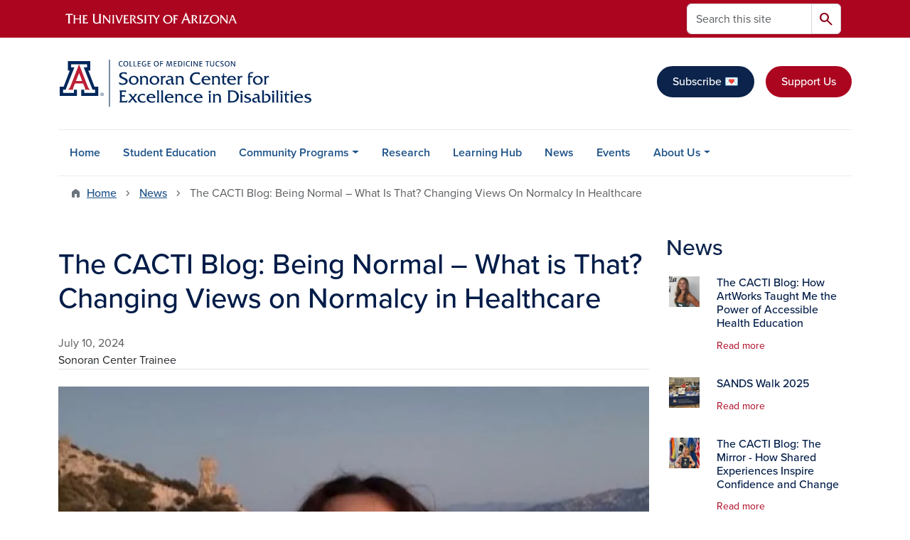

--- FILE ---
content_type: text/html; charset=UTF-8
request_url: https://sonorancenter.arizona.edu/news/cacti-blog-being-normal-what-changing-views-normalcy-healthcare
body_size: 15047
content:
<!DOCTYPE html>
<html lang="en" dir="ltr" prefix="og: https://ogp.me/ns#" class="sticky-footer">
  <head>
    <meta charset="utf-8" />
<noscript><style>form.antibot * :not(.antibot-message) { display: none !important; }</style>
</noscript><meta name="description" content="Society’s views play a large part in determining “normal” through conventions, customs, and routines. This ideology has a large influence on healthcare practices which can impact how disabled individuals experience life and receive care. By including disability training in education, there can be changes in attitudes, skills, and knowledge among the new generation of healthcare professionals." />
<link rel="shortlink" href="https://sonorancenter.arizona.edu/" />
<meta property="og:site_name" content="Sonoran Center for Excellence in Disabilities" />
<meta property="og:type" content="article" />
<meta property="og:url" content="https://sonorancenter.arizona.edu/news/cacti-blog-being-normal-what-changing-views-normalcy-healthcare" />
<meta property="og:title" content="The CACTI Blog: Being Normal – What is That? Changing Views on Normalcy in Healthcare" />
<meta property="og:description" content="Society’s views play a large part in determining “normal” through conventions, customs, and routines. This ideology has a large influence on healthcare practices which can impact how disabled individuals experience life and receive care. By including disability training in education, there can be changes in attitudes, skills, and knowledge among the new generation of healthcare professionals." />
<meta property="og:image" content="https://sonorancenter.arizona.edu/sites/default/files/2024-07/andrew%20leung%201.png" />
<meta property="og:image" content="https://sonorancenter.arizona.eduyoung person with medium length brown hair and glasses standing outside on a clear evening at sunset&quot; /&gt;" />
<meta property="article:published_time" content="2024-07-10T05:00:00-0700" />
<meta name="twitter:card" content="summary" />
<meta name="Generator" content="Arizona Quickstart (https://quickstart.arizona.edu)" />
<meta name="MobileOptimized" content="width" />
<meta name="HandheldFriendly" content="true" />
<meta name="viewport" content="width=device-width, initial-scale=1, shrink-to-fit=no" />
<script type="application/ld+json">{
    "@context": "https://schema.org",
    "@graph": [
        {
            "@type": "CollegeOrUniversity",
            "url": "https://sonorancenter.arizona.edu/",
            "name": "University of Arizona Sonoran Center for Excellence in Disabilities",
            "parentOrganization": {
                "@type": "EducationalOrganization",
                "@id": "https://www.arizona.edu/",
                "name": "University of Arizona",
                "url": "https://www.arizona.edu/",
                "sameAs": [
                    "https://www.facebook.com/uarizona",
                    "https://x.com/uarizona",
                    "https://www.instagram.com/uarizona",
                    "https://linkedin.com/edu/university-of-arizona-17783",
                    "https://www.youtube.com/universityofarizona",
                    "https://en.wikipedia.org/wiki/University_of_Arizona"
                ],
                "address": {
                    "@type": "PostalAddress",
                    "streetAddress": "1401 E University Blvd",
                    "addressLocality": "Tucson",
                    "addressRegion": "AZ",
                    "postalCode": "85721",
                    "addressCountry": "US"
                }
            }
        }
    ]
}</script>
<meta http-equiv="x-ua-compatible" content="ie=edge" />
<link rel="icon" href="/profiles/custom/az_quickstart/themes/custom/az_barrio/favicon.ico" type="image/vnd.microsoft.icon" />

    <title>The CACTI Blog: Being Normal – What is That? Changing Views on Normalcy in Healthcare | Sonoran Center for Excellence in Disabilities</title>
    <link rel="stylesheet" media="all" href="/sites/default/files/css/css_1fHfT_9SNtKCLuzNxzhM8VBDlpIfuYk38Ql0ebNCHn0.css?delta=0&amp;language=en&amp;theme=az_barrio&amp;include=[base64]" />
<link rel="stylesheet" media="all" href="/sites/default/files/css/css_hJNTXY0S5EabImZyQgTbJWWCIkTBzrXU6VUGq3-vxAk.css?delta=1&amp;language=en&amp;theme=az_barrio&amp;include=[base64]" />
<link rel="stylesheet" media="all" href="https://use.typekit.net/emv3zbo.css" />
<link rel="stylesheet" media="all" href="https://fonts.googleapis.com/css2?family=Material+Symbols+Rounded:opsz,wght,FILL,GRAD@24,400,1,0#.css" />
<link rel="stylesheet" media="all" href="https://cdn.digital.arizona.edu/lib/az-icons/1.0.4/az-icons-styles.min.css" />
<link rel="stylesheet" media="all" href="https://cdn.digital.arizona.edu/lib/arizona-bootstrap/5.0.3/css/arizona-bootstrap.min.css" />
<link rel="stylesheet" media="all" href="/sites/default/files/css/css_55Z-OqIUJNrnuQM06LHRWApkXazUwmA2J--oIsMdFMo.css?delta=6&amp;language=en&amp;theme=az_barrio&amp;include=[base64]" />
<link rel="stylesheet" media="print" href="/sites/default/files/css/css_dtaxGT92POOy61r1fZQrM8CPUYtEqjwB1D_7I9d5C4U.css?delta=7&amp;language=en&amp;theme=az_barrio&amp;include=[base64]" />

    <script type="application/json" data-drupal-selector="drupal-settings-json">{"path":{"baseUrl":"\/","pathPrefix":"","currentPath":"node\/729","currentPathIsAdmin":false,"isFront":false,"currentLanguage":"en"},"pluralDelimiter":"\u0003","suppressDeprecationErrors":true,"gtag":{"tagId":"","consentMode":false,"otherIds":[],"events":[],"additionalConfigInfo":[]},"ajaxPageState":{"libraries":"[base64]","theme":"az_barrio","theme_token":null},"ajaxTrustedUrl":{"\/search\/node":true},"gtm":{"tagId":null,"settings":{"data_layer":"dataLayer","include_environment":false},"tagIds":["GTM-ML2BZB","GTM-TFP9BLK"]},"data":{"extlink":{"extTarget":true,"extTargetAppendNewWindowDisplay":true,"extTargetAppendNewWindowLabel":"(opens in a new window)","extTargetNoOverride":true,"extNofollow":false,"extTitleNoOverride":false,"extNoreferrer":false,"extFollowNoOverride":false,"extClass":"0","extLabel":"(link is external)","extImgClass":false,"extSubdomains":false,"extExclude":"^(?!(https?:\\\/\\\/)(arizona.box.com|docs.google.com|dropbox.com|www.dropbox.com|emailarizona-my.sharepoint.com|events.trellis.arizona.edu)).*","extInclude":"\/sites\/.+\/files\/.+\\.pdf","extCssExclude":"","extCssInclude":"","extCssExplicit":"","extAlert":false,"extAlertText":"This link will take you to an external web site. We are not responsible for their content.","extHideIcons":false,"mailtoClass":"0","telClass":"","mailtoLabel":"(link sends email)","telLabel":"(link is a phone number)","extUseFontAwesome":false,"extIconPlacement":"append","extPreventOrphan":false,"extFaLinkClasses":"fa fa-external-link","extFaMailtoClasses":"fa fa-envelope-o","extAdditionalLinkClasses":"","extAdditionalMailtoClasses":"","extAdditionalTelClasses":"","extFaTelClasses":"fa fa-phone","allowedDomains":[],"extExcludeNoreferrer":""}},"field_group":{"html_element":{"mode":"az_minimal_media_list","context":"view","settings":{"classes":"ps-3 w-25","id":"","element":"div","show_label":false,"label_element":"h3","label_element_classes":"","attributes":"","effect":"none","speed":"fast","show_empty_fields":false,"label_as_html":false}},"link":{"mode":"az_minimal_media_list","context":"view","settings":{"classes":"card-body p-0 stretched-link link-primary text-decoration-none","show_empty_fields":false,"id":"","label_as_html":false,"target":"custom_uri","custom_uri":"[node:az-canonical-url]","target_attribute":"default"}}},"user":{"uid":0,"permissionsHash":"ed5edcac2b4727e67a56ed6430f4a403795d85cea74d2294edbdd4437831d8bf"}}</script>
<script src="/sites/default/files/js/js_m9oTJJnRG8hyaELUtk0G3lQfcHoApBTl5JAvoXjXoHA.js?scope=header&amp;delta=0&amp;language=en&amp;theme=az_barrio&amp;include=eJxdi-sOgyAMhV-IyiOZAwPCVlsD1Tiffrpbsv05t_bDPga0VtVjp1cizZkiZEUnwerwfQmLmQqJUlTJXKOdx6gtnfSkoXJ6IkHVujXMH7KwBjB1u3OV4tJmh9_8pS0zeHhXV1QLp9FQfDnkvw-4YvsdpwfP0Unj"></script>
<script src="/modules/contrib/google_tag/js/gtag.js?t8k6vs"></script>
<script src="/modules/contrib/google_tag/js/gtm.js?t8k6vs"></script>

  </head>
  <body class="layout-one-sidebar layout-sidebar-second page-node-729 path-node node--type-az-news">
    <a href="#content" class="visually-hidden-focusable btn btn-dark position-absolute start-50 translate-middle-x z-1 mt-1">
      Skip to main content
    </a>
    <noscript><iframe src="https://www.googletagmanager.com/ns.html?id=GTM-ML2BZB"
                  height="0" width="0" style="display:none;visibility:hidden"></iframe></noscript>
<noscript><iframe src="https://www.googletagmanager.com/ns.html?id=GTM-TFP9BLK"
                  height="0" width="0" style="display:none;visibility:hidden"></iframe></noscript>

      <div class="dialog-off-canvas-main-canvas" data-off-canvas-main-canvas>
    
<div id="page-wrapper">
  <div id="page">
        <header id="header" class="header" role="banner" aria-label="Site header">
      <div class="arizona-header az-fixed-header-on-mobile bg-red" id="header_arizona">
        <div class="container">
          <div class="row flex-nowrap">
                          <a class="arizona-logo col-auto" href="https://www.arizona.edu" title="The University of Arizona homepage">
                <img class="arizona-line-logo" alt="The University of Arizona Wordmark Line Logo White" src="https://cdn.digital.arizona.edu/logos/v1.0.0/ua_wordmark_line_logo_white_rgb.min.svg" fetchpriority="high" />
              </a>
                                        <section class="d-none d-lg-flex col-auto region region-header-ua-utilities">
    <div class="search-block-form az-search-block block block-search block-search-form-block" data-drupal-selector="search-block-form" id="block-az-barrio-search" role="search">
  
    
          <div class="content">
      <form block="block-az-barrio-search" action="/search/node" method="get" id="search-block-form" accept-charset="UTF-8" class="search-form search-block-form">
  <div class="input-group">
      <label for="edit-keys" class="visually-hidden">Search</label>
<input title="Enter the terms you wish to search for." data-drupal-selector="edit-keys" type="search" id="edit-keys" name="keys" value="" size="15" maxlength="128" class="form-search form-control rounded-start" placeholder="Search this site" aria-label="Search this site" />


<button data-drupal-selector="edit-submit" type="submit" id="edit-submit" value="Search" class="button js-form-submit form-submit btn"><span class="material-symbols-rounded">search</span></button>




  </div>
</form>


    </div>
  
</div>

  </section>

                                      <div class="d-lg-none d-flex col-auto px-0">
                                  <button type="button" data-bs-toggle="offcanvas" data-bs-target="#azMobileNav" aria-controls="azMobileNav" class="btn btn-arizona-header" id="jsAzSearch">
                    <span aria-hidden="true" class="icon material-symbols-rounded">search</span>
                    <span class="icon-text">Search</span>
                  </button>
                                                  <button type="button" data-bs-toggle="offcanvas" data-bs-target="#azMobileNav" aria-controls="azMobileNav" class="btn btn-arizona-header">
                    <span aria-hidden="true" class="icon material-symbols-rounded">menu</span>
                    <span class="icon-text">Menu</span>
                  </button>
                                <div class="offcanvas offcanvas-end mw-100 w-100 bg-white d-flex d-lg-none overflow-y-auto" tabindex="-1" id="azMobileNav" aria-label="Mobile navigation">
                  <div class="offcanvas-header sticky-top p-0 mb-2 text-bg-red d-flex justify-content-between align-items-center">
                    <a href="/" class="btn btn-arizona-header">
                      <span aria-hidden="true" class="icon material-symbols-rounded">home</span>
                      <span class="icon-text">Home</span>
                    </a>
                    <button type="button" data-bs-toggle="offcanvas" data-bs-target="#azMobileNav" aria-controls="azMobileNav" class="btn btn-arizona-header">
                      <span aria-hidden="true" class="icon material-symbols-rounded">close</span>
                      <span class="icon-text">Close</span>
                    </button>
                  </div>
                    <section class="region region-navigation-offcanvas">
    <div class="search-block-form text-bg-white mb-1 border-bottom" data-drupal-selector="search-block-form-2" id="block-az-barrio-offcanvas-searchform" role="search">
  
    
      <form block="block-az-barrio-offcanvas-searchform" action="/search/node" method="get" id="search-block-form--2" accept-charset="UTF-8" class="search-form search-block-form">
  <div class="input-group">
      <label for="edit-keys--2" class="visually-hidden">Search</label>
<input title="Enter the terms you wish to search for." data-drupal-selector="edit-keys" type="search" id="edit-keys--2" name="keys" value="" size="15" maxlength="128" class="form-search form-control rounded-start" placeholder="Search this site" aria-label="Search this site" />


<button data-drupal-selector="edit-submit" type="submit" id="edit-submit--2" value="Search" class="button js-form-submit form-submit btn"><span class="material-symbols-rounded">search</span></button>




  </div>
</form>


  </div>
<div id="block-az-barrio-mobilenavblock" class="block block-az-core block-mobile-nav-block">
  
    
      <div class="content">
      <div id="az_mobile_nav_menu"><div class="border-bottom"><div class="px-3 fw-bold az-mobile-nav-root"><h2 class="h5 my-0">Main Menu</h2>
</div>
</div>
<ul id="az_mobile_nav_menu_links" class="nav nav-pills flex-column bg-white"><li class="nav-item"><a href="/home" class="nav-link ms-2" role="button">Home</a></li>
<li class="nav-item"><a href="/student-education" class="nav-link ms-2" role="button">Student Education</a></li>
<li class="nav-item"><span class="ms-2 text-black border-end">Community Programs</span>
<a href="/az_core/mobile_nav_callback/menu_link_content%3A9ffd37e6-233b-4e02-85c6-6db26bc7118a" class="use-ajax btn btn-lg bg-white az-mobile-nav-link" type="button" data-ajax-http-method="GET" aria-label="View child pages of Community Programs"><span class="material-symbols-rounded text-azurite">chevron_right</span>
</a></li>
<li class="nav-item"><a href="/research" class="nav-link ms-2" role="button">Research</a></li>
<li class="nav-item"><a href="/learning-hub" class="nav-link ms-2" role="button">Learning Hub</a></li>
<li class="nav-item"><a href="/news" class="nav-link ms-2" role="button">News</a></li>
<li class="nav-item"><a href="/events" class="nav-link ms-2" role="button">Events</a></li>
<li class="nav-item"><a href="/about" class="nav-link ms-2 border-end" role="button">About Us</a><a href="/az_core/mobile_nav_callback/menu_link_content%3A60b187a1-2b3d-462d-95d8-6142ee518e2e" class="use-ajax btn btn-lg bg-white az-mobile-nav-link" type="button" data-ajax-http-method="GET" aria-label="View child pages of About Us"><span class="material-symbols-rounded text-azurite">chevron_right</span>
</a></li>
</ul>
</div>

    </div>
  </div>

  </section>

                </div>
              </div>
                      </div>
        </div>
      </div>
      <div id="header_site">
        <div class="container">
          <div class="row">
            <div class="col-12 col-sm-6 col-lg-4">
                <section class="region region-branding">
    <div id="block-az-barrio-branding" class="clearfix block block-system block-system-branding-block">
  
    
        <a href="/" title="Sonoran Center for Excellence in Disabilities | Home" class="qs-site-logo d-block" rel="home"><img class="img-fluid" fetchpriority="high" src="/sites/default/files/UA_CMED_TUC_SonoranCntrExcellenceDisabilities_ALTERNATE.svg" alt="Sonoran Center for Excellence in Disabilities | Home" />
</a>
    </div>

  </section>

            </div>
            <div class="col-12 col-sm-6 col-lg-8">
              <div class="row">
                  <section class="col-md region region-header">
    <div id="block-supportus" class="block-content-az_flexible_block block block-block-content block-block-contentb96d81e9-39bc-4e35-a3bf-3bf6e9fbe813">
  
    
      <div class="content">
      
      <div class="field field--name-field-az-main-content field--type-entity-reference-revisions field--label-hidden field__items">
              <div class="field__item">  <div class="mb-0 paragraph paragraph--type--az-text paragraph--view-mode--default">
          
            <div class="clearfix text-formatted field field--name-field-az-text-area field--type-text-long field--label-hidden field__item"><p class="text-align-right">&nbsp;</p>

<p class="text-align-right"><a class="btn btn-blue" href="https://arizona.us4.list-manage.com/subscribe?u=d16e822c1361fc2ba953a9e02&amp;id=64375e6aaa">Subscribe 💌 </a>&nbsp; &nbsp;&nbsp;<strong><a class="btn btn-red" href="https://give.uafoundation.org/page.aspx?pid=948&amp;id=c9df674d-da30-41fd-96c9-175b525f9830">Support Us</a></strong></p></div>
      
      </div>
</div>
          </div>
  
    </div>
  </div>

  </section>

              </div>
                          </div>
          </div>
        </div>
        <div class="container">
                      <div class="row d-none d-lg-flex">
              <div class="col-lg">
                <nav id="navbar-top" class="navbar navbar-expand">
                    <section class="region region-navigation">
          <nav role="navigation" aria-labelledby="block-az-barrio-main-menu-menu" id="block-az-barrio-main-menu" class="block block-menu navigation menu--main">
                      
    <h2 class="visually-hidden" id="block-az-barrio-main-menu-menu">Main navigation</h2>
    

              
              <ul id="block-az-barrio-main-menu" block="block-az-barrio-main-menu" class="clearfix navbar-nav flex-lg-row">
                          <li class="nav-item">
                                        <a href="/home" class="nav-link" data-drupal-link-system-path="node/1">Home</a>
                          </li>
                                  <li class="nav-item">
                                        <a href="/student-education" class="nav-link" data-drupal-link-system-path="node/124">Student Education</a>
                          </li>
                                  <li class="nav-item menu-item--expanded dropdown nav-item nav-item-parent keep-open">
                            	    <button class="nav-item menu-item--expanded dropdown nav-item nav-item-parent keep-open nav-link dropdown-toggle" data-bs-toggle="dropdown" aria-expanded="false" aria-haspopup="true" data-bs-display="static">Community Programs</button>
                                  <div class="dropdown-menu">
                                                  <a href="/community-programs/access-inclusion" class="dropdown-item" data-drupal-link-system-path="node/592">Access &amp; Inclusion</a>
                                                                    <a href="/community-programs/employment" class="dropdown-item" data-drupal-link-system-path="node/202">Employment</a>
                                                                    <a href="/community-programs/diverse-rural-communities" class="dropdown-item" data-drupal-link-system-path="node/127">Diverse &amp; Rural Communities</a>
                                                                    <a href="/community-programs/health-wellness" class="dropdown-item" data-drupal-link-system-path="node/129">Health &amp; Wellness</a>
                                                                    <a href="/community-programs/transitions-across-lifespan" class="dropdown-item" data-drupal-link-system-path="node/131">Transitions Across the Lifespan</a>
                                </div>
      
                          </li>
                                  <li class="nav-item">
                                        <a href="/research" class="nav-link" data-drupal-link-system-path="node/139">Research</a>
                          </li>
                                  <li class="nav-item">
                                        <a href="/learning-hub" class="nav-link" data-drupal-link-system-path="node/122">Learning Hub</a>
                          </li>
                                  <li class="nav-item">
                                        <a href="/news" class="nav-link" data-drupal-link-system-path="node/8">News</a>
                          </li>
                                  <li class="nav-item">
                                        <a href="/events" class="nav-link" data-drupal-link-system-path="node/787">Events</a>
                          </li>
                                  <li class="nav-item menu-item--expanded dropdown nav-item nav-item-parent keep-open">
                            	    <button class="nav-item menu-item--expanded dropdown nav-item nav-item-parent keep-open nav-link dropdown-toggle" data-bs-toggle="dropdown" aria-expanded="false" aria-haspopup="true" data-bs-display="static">About Us</button>
                                  <div class="dropdown-menu">
                                                  <a href="/about" class="dropdown-item" data-drupal-link-system-path="node/25">About</a>
                                                                    <a href="/about-us/staff" class="dropdown-item" data-drupal-link-system-path="node/54">Staff</a>
                                                                    <a href="/about-us/community-advisory-council" class="dropdown-item" data-drupal-link-system-path="node/68">Community Advisory Council</a>
                                                                    <a href="/cacti-blog" class="dropdown-item" data-drupal-link-system-path="node/300">The CACTI Blog</a>
                                                                    <a href="/about-us/our-impact" class="dropdown-item" data-drupal-link-system-path="node/767">Our Impact</a>
                                </div>
      
                          </li>
                      </ul>
      


      </nav>

  </section>

                </nav>
              </div>
            </div>
                                <div class="row">
                <section class="col-md region region-help">
    <div data-drupal-messages-fallback class="hidden"></div>

  </section>

            </div>
                  </div>
      </div>
    </header>

    <div id="main-wrapper" class="layout-main-wrapper clearfix">
        <div id="main">
                              <div class="container">
                                    <div class="row">
                <section class="col-md region region-breadcrumb">
    <div id="block-az-barrio-breadcrumbs" class="block block-system block-system-breadcrumb-block">
  
    
      <div class="content">
      
  <nav role="navigation" aria-label="breadcrumb">
    <ol class="breadcrumb">
                  <li class="breadcrumb-item breadcrumb-item-home">
          <a href="/">Home</a>
        </li>
                        <li class="breadcrumb-item">
          <a href="/news">News</a>
        </li>
                        <li class="breadcrumb-item active" aria-current="page">
          The CACTI Blog: Being Normal – What Is That? Changing Views On Normalcy In Healthcare
        </li>
              </ol>
  </nav>

    </div>
  </div>

  </section>

            </div>
                                  </div>
                    <div class="container">
            <div class="row row-offcanvas row-offcanvas-left clearfix">
              <main class="main-content col col-md-9" id="content" role="main">
                  <section class="region region-content">
    <div id="block-az-barrio-content" class="block block-system block-system-main-block">
  
    
      <div class="content">
      

<article class="node node--type-az-news node--view-mode-full clearfix">
  <header>
    
        
      </header>
  <div class="node__content clearfix">
    
<div  class="row">
    
<div  class="col-12 position-relative">
    
<div  class="border-bottom align-text-top mb-4">
    <h1 class="text-midnight"><span class="field field--name-title field--type-string field--label-hidden">The CACTI Blog: Being Normal – What is That? Changing Views on Normalcy in Healthcare</span>
</h1>

<div  class="text-body-secondary">
    
            <div class="field field--name-field-az-published field--type-datetime field--label-hidden field__item">July 10, 2024</div>
      
  </div>
            <div class="field field--name-field-az-byline field--type-string field--label-hidden field__item">Sonoran Center Trainee</div>
      
  </div>
  </div>
  </div>
<div  class="row mb-5">
    
<div  class="col-12 position-relative">
    
<figure >
    
            <div class="field field--name-field-az-media-image field--type-entity-reference field--label-hidden field__item"><div>
  
  
<figure  style="max-width: 1140px;">
    
  <div class="field field--name-field-media-az-image field--type-image field--label-visually_hidden">
    <div class="field__label visually-hidden">Image</div>
              <div class="field__item">  <img loading="lazy" class="img-fluid image-style-az-large" src="/sites/default/files/styles/az_large/public/2024-07/andrew%20leung%201.png.webp?itok=uRi78MaE" width="1140" height="1060" alt="Andrew Leung,  young person with medium length brown hair and glasses standing outside on a clear evening at sunset" />


</div>
          </div>

  </figure>
</div>
</div>
      
  </figure>
            <div class="field field--name-field-az-body field--type-text-long field--label-hidden field__item"><p dir="ltr"><em>By&nbsp;</em><a href="https://sonorancenter.arizona.edu/person/andrew-leung"><em><strong>Andrew Leung</strong></em></a><em>, 2023-2024&nbsp;</em><a href="https://sonorancenter.arizona.edu/student-education/undergraduate-certificate-developmental-disabilities"><em><strong>Undergraduate Certificate In Developmental Disabilities</strong></em></a></p><p dir="ltr"><em>Author’s Note: This post uses both person-first and identity-first language to address the disabled community. I write this blog post with respect for the diverse perspectives and preferences within the community.&nbsp;</em></p><p dir="ltr"><span>“Do you ever look at someone and wonder, ‘What is going on inside their head?’” This is a famous line of dialogue that was featured in Pete Docter’s 2015 Disney-Pixar film,&nbsp;</span><em>Inside Out</em><span>.<sup>1&nbsp;</sup>The sound bite was trending on platforms such as TikTok and showed many different videos of individuals behaving wild, atypical, and “quirky”. While the people in the videos were generally praised for being seen as “different”, the same othering sentiment has been used throughout history to push down others and their differing identities, specifically disabled populations. As a nondisabled young adult, I began to question how people separate what is normal from what is abnormal. Society’s views play a large part in determining “normal” through conventions, customs, and routines. In&nbsp;</span><em>Disability, Society, and the Individual</em><span> written by Julie Smart, normalcy is a quality that changes with culture and circumstance.<sup>2</sup> It can be defined by dividing groups of people into a majority and minority. If one is in the majority, then they could be labeled as normal, and if found in the minority, then they would be described as abnormal. This is directly affected by perspectives that constantly shift within society.<sup>2</sup> As a trainee at the Sonoran Center for Excellence in Disabilities, I’ve learned an additional layer of what “normalcy” means. This layer pushes a step further: corresponding the ideas of “normal” to “superior” and “abnormal” to&nbsp; “inferior”. Essentially, part of society has developed an idea that individuals are lesser-than if they do not follow the rest of society’s standards. This highlights a perspective that drives some individuals with disabilities to strive for some sort of “normal” to be accepted by society. Though seemingly not harmful at first glance, this perspective can be damaging to disabled individuals, forcing the idea that they must “fix” themselves to fit in. This ideology has a large influence on healthcare practices which can impact how disabled individuals experience life and receive care.&nbsp;</span></p><div class="align-center">
  
  
<figure style="max-width: 760px;">
    
  <div class="field field--name-field-media-az-image field--type-image field--label-visually_hidden">
    <div class="field__label visually-hidden">Image</div>
              <div class="field__item">  <img loading="lazy" class="img-fluid image-style-az-medium" src="/sites/default/files/styles/az_medium/public/2024-07/andrew%20leung%20figure%201_0.png.webp?itok=4dnV8BFu" width="760" height="512" alt="Pie chart that shows over 80% of medical providers prefer treating nondisabled patients over disabled patients">


</div>
          </div>

<figcaption class="figure-caption">
    
            <div class="clearfix text-formatted field field--name-field-az-caption field--type-text-long field--label-hidden field__item"><p>Figure displaying attitudes and preferences of health care providers working with disabled and nondisabled individuals.2,4</p>
</div>
      
  </figcaption>
  </figure>
</div>
<p dir="ltr"><span>One solution that has been identified to change these perspectives is found within additional educational training modules. These modules can be provided while healthcare workers are first learning how to provide care. In Shields and colleagues’</span><em>&nbsp;</em><span>“Changing Student Health Professionals’ Attitudes toward Disability: A Longitudinal Study”, it was found that there were positive changes in the students’ perspectives when working alongside a young person with disability for twelve weeks. After the three months of volunteering, these students gained a greater level of providing care and confidence in working with individuals with disabilities.<sup>5</sup> This is extremely beneficial, considering that in a national survey taken in 2019 - 2020, only 40.7% of outpatient physicians felt very confident that they could provide the same level of quality care to patients with disabilities as to their nondisabled patients.<sup>6</sup> By including disability training in education, there can be changes in attitudes, skills, and knowledge among the new generation of healthcare professionals. This can create environments that are inclusive and accessible for disabled individuals and provide care that is competent and equitable.&nbsp;</span></p><p dir="ltr"><span>As a Certificate Student trainee at the Sonoran Center for Excellence in Disabilities, I had the opportunity to learn more about the importance of implementing public policies to encourage the integration of individuals with disabilities into society. Notably, the Affordable Care Act Section 5307 has authorized federal funding to train healthcare providers to work with individuals with disabilities.<sup>6</sup> There have been assessments put in place to see whether this training occurs, but assessments have not been collected yet.<sup>6</sup> In Dr. Brandy James’ FCM/HPS 408 Disability in Public Health class, we had the opportunity to hear about many similar cases in which the policies are in place, but the actual implementation of those policies is not always practiced. In order for progress to take place, the healthcare system and society at large needs to begin applying solutions that have been demonstrated to be effective. The first step of this is systems and individuals reflecting on their internalized biases. This will foster understanding of why and how our world needs to be more equitable and accessible for everyone.&nbsp;</span></p><p dir="ltr">&nbsp;</p><p dir="ltr"><span>References&nbsp;</span></p><p dir="ltr"><span>1. Docter, P., &amp; Del Carmen, R. (2015). Inside Out. Walt Disney Studios Motion Pictures.&nbsp;</span></p><p dir="ltr"><span>2. Smart J. (2001). Disability society and the individual. Aspen.&nbsp;</span></p><p dir="ltr"><span>3. Friedman, C. (2020, March 30). Disability attitudes of Health Care Providers. The Council on Quality and Leadership. </span><a href="https://www.c-q-l.org/resources/articles/disability-attitudes-of-health-care-providers/"><span>https://www.c-q-l.org/resources/articles/disability-attitudes-of-health-care-providers/</span></a><span>&nbsp;</span></p><p dir="ltr"><span>4. VanPuymbrouck, L., Friedman, C., &amp; Feldner, H. (2020). Explicit and implicit disability attitudes of healthcare providers. Rehabilitation Psychology, 65(2), 101–112. </span><a href="https://doi.org/10.1037/rep0000317"><span>https://doi.org/10.1037/rep0000317</span></a><span>&nbsp;</span></p><p dir="ltr"><span>5. Shields, N., Stukas, A. A., Buhlert-Smith, K., Prendergast, L. A., &amp; Taylor, N. F. (2021). Changing Student Health Professionals' Attitudes toward Disability: A Longitudinal Study. Physiotherapy Canada. Physiotherapie Canada, 73(2), 180–187. </span><a href="https://doi.org/10.3138/ptc-2019-0069"><span>https://doi.org/10.3138/ptc-2019-0069</span></a><span>&nbsp;</span></p><p dir="ltr"><span>6. Iezzoni, L. I., McKee, M. M., Meade, M. A., Morris, M. A., &amp; Pendo, E. (2022). Have Almost Fifty Years Of Disability Civil Rights Laws Achieved Equitable Care? Overview examines 50 years of US disability civil rights laws. Health Affairs, 41(10), 1371-1378.</span></p><hr><p><em>The CACTI Blog features the voices of our interdisciplinary trainees and Community Advisory Council members as they highlight diverse images of people with disabilities and provide community information and advocacy on disability issues.&nbsp;</em><a href="https://sonorancenter.arizona.edu/cacti-blog"><em><strong>Check Out The CACTI Blog</strong></em></a></p><p>&nbsp;</p></div>
      
  </div>
  </div>
  </div>
</article>

    </div>
  </div>

  </section>

              </main>
                                                                      <div class="sidebar_second sidebar col-md-3 order-last" id="sidebar_second">
                <aside class="section" role="complementary">
                    <section class="region region-sidebar-second">
    <div class="views-element-container block block-views block-views-blockaz-news-az-sidebar" id="block-views-block-az-news-az-sidebar">
  
      <h2>News</h2>
    
      <div class="content">
      <div block="block-views-block-az-news-az-sidebar"><div class="view view-az-news view-id-az_news view-display-id-az_sidebar js-view-dom-id-bf7ea9fee318c403507c4718fd0a4e683f8930d927648563504ed19247372aea">
  
    
      
      <div class="view-content">
          <div class="media-list-row">
    

<article class="node node--type-az-news node--view-mode-az-minimal-media-list clearfix">
  <header>
    
        
      </header>
  <div class="node__content clearfix">
    
<div  class="card border-0 hover">
    <a href="/news/cacti-blog-how-artworks-taught-me-power-accessible-health-education" class="field-group-link card-body p-0 stretched-link link-primary text-decoration-none">
<div >
    
<div  class="row">
    
<div  class="ps-3 w-25">
    
            <div class="field field--name-field-az-media-thumbnail-image field--type-entity-reference field--label-hidden field__item">  <img loading="lazy" class="img-fluid image-style-az-thumbnail" src="/sites/default/files/styles/az_thumbnail/public/2026-01/maya1.png.webp?itok=rf-Y28tR" width="100" height="100" alt="Maya Thompson, a young person with long blond hair and a gray top, smiling in front of a white background" />


</div>
      
  </div>
<div  class="col">
    
<h3  class="card-title text-midnight h6 mt-0">
    <span class="field field--name-title field--type-string field--label-hidden">The CACTI Blog: How ArtWorks Taught Me the Power of Accessible Health Education</span>

  </h3>
<div >
    
<div  class="small mt-2 mb-4 hover-text-underline">
    Read more
  </div>
  </div>
  </div>
  </div>
  </div></a>
  </div>
  </div>
</article>

  </div>
    <div class="media-list-row">
    

<article class="node node--type-az-news node--view-mode-az-minimal-media-list clearfix">
  <header>
    
        
      </header>
  <div class="node__content clearfix">
    
<div  class="card border-0 hover">
    <a href="/news/sands-walk-2025" class="field-group-link card-body p-0 stretched-link link-primary text-decoration-none">
<div >
    
<div  class="row">
    
<div  class="ps-3 w-25">
    
            <div class="field field--name-field-az-media-thumbnail-image field--type-entity-reference field--label-hidden field__item">  <img loading="lazy" class="img-fluid image-style-az-thumbnail" src="/sites/default/files/styles/az_thumbnail/public/2025-12/sands-walk-2025_0.png.webp?itok=ccUZ7USo" width="100" height="100" alt="Lupita Loftus, Gabe Martinez, and Paavlena Madhivaan behind the Sonoran Center table at the SANDS Walk 2025." />


</div>
      
  </div>
<div  class="col">
    
<h3  class="card-title text-midnight h6 mt-0">
    <span class="field field--name-title field--type-string field--label-hidden">SANDS Walk 2025</span>

  </h3>
<div >
    
<div  class="small mt-2 mb-4 hover-text-underline">
    Read more
  </div>
  </div>
  </div>
  </div>
  </div></a>
  </div>
  </div>
</article>

  </div>
    <div class="media-list-row">
    

<article class="node node--type-az-news node--view-mode-az-minimal-media-list clearfix">
  <header>
    
        
      </header>
  <div class="node__content clearfix">
    
<div  class="card border-0 hover">
    <a href="/news/cacti-blog-mirror-how-shared-experiences-inspire-confidence-and-change" class="field-group-link card-body p-0 stretched-link link-primary text-decoration-none">
<div >
    
<div  class="row">
    
<div  class="ps-3 w-25">
    
            <div class="field field--name-field-az-media-thumbnail-image field--type-entity-reference field--label-hidden field__item">  <img loading="lazy" class="img-fluid image-style-az-thumbnail" src="/sites/default/files/styles/az_thumbnail/public/2025-12/reagan1.png.webp?itok=I_NSjepH" width="100" height="100" alt="Reagan, a white woman in a pink suit and who sits in a power wheelchair, holds up a folder that says MDA Advocacy on the cover. Reagan sits in front of several inclusive flags, alongside the state of Wisconsin flag and the American flag. Reagan smiles at the camera." />


</div>
      
  </div>
<div  class="col">
    
<h3  class="card-title text-midnight h6 mt-0">
    <span class="field field--name-title field--type-string field--label-hidden">The CACTI Blog: The Mirror - How Shared Experiences Inspire Confidence and Change</span>

  </h3>
<div >
    
<div  class="small mt-2 mb-4 hover-text-underline">
    Read more
  </div>
  </div>
  </div>
  </div>
  </div></a>
  </div>
  </div>
</article>

  </div>

    </div>
  
          </div>
</div>

    </div>
  </div>

  </section>

                </aside>
              </div>
                          </div>
          </div>
          
                                                </div>
    </div>

    <footer class="site-footer">
                <div class="text-bg-warm-gray py-5" role="contentinfo">
                    <section>
            <div class="container">
              <div class="row">
                                  <div class="col-12 col-sm-5 col-md-4 col-lg-4 text-center-xs text-sm-start">
                    <div class="row bottom-buffer-30">
                      <div class="col">
                        <a href="/" title="Sonoran Center for Excellence in Disabilities | Home" rel="home" class="qs-site-logo d-block mt-0"><img class="img-fluid" src="/sites/default/files/UA_CMED_TUC_SonoranCntrExcellenceDisabilities_PRIMARY.svg" alt="Sonoran Center for Excellence in Disabilities | Home" />
</a>
                      </div>
                    </div>
                  </div>
                                                  <!-- Force next columns to break to new line at md breakpoint and up -->
                  <div class="w-100 d-block d-sm-none"></div>
                    <section class="col-12 col-sm-7 col-md-8 col-lg-8 region region-footer">
          <nav role="navigation" aria-labelledby="block-az-barrio-footer-menu-main-menu" id="block-az-barrio-footer-menu-main" class="block block-menu navigation menu--az-footer-main">
                      
    <h2 class="h6 mt-md-3 text-uppercase visually-hidden" id="block-az-barrio-footer-menu-main-menu">Footer - Main</h2>
    

              
                  <ul block="block-az-barrio-footer-menu-main" class="nav-utility d-flex justify-content-center justify-content-sm-end clearfix nav" data-component-id="bootstrap_barrio:menu">
                    <li class="nav-item">
                <a href="https://www.fcm.arizona.edu/" class="bg-transparent nav-link nav-link-https--wwwfcmarizonaedu-">Department of Family &amp; Community Medicine</a>
              </li>
                <li class="nav-item">
                <a href="https://medicine.arizona.edu/" class="bg-transparent nav-link nav-link-https--medicinearizonaedu-"> College of Medicine </a>
              </li>
                <li class="nav-item">
                <a href="https://www.arizona.edu/" class="bg-transparent nav-link nav-link-https--wwwarizonaedu-">The University of Arizona</a>
              </li>
                <li class="nav-item">
                <a href="https://www.arizona.edu/campus-accessibility" class="bg-transparent nav-link nav-link-https--wwwarizonaedu-campus-accessibility">Campus Accessibility</a>
              </li>
                <li class="nav-item">
                <a href="https://safety.arizona.edu" class="bg-transparent nav-link nav-link-https--safetyarizonaedu">Campus Safety</a>
              </li>
                <li class="nav-item">
                <a href="https://www.arizona.edu/copyright" class="bg-transparent nav-link nav-link-https--wwwarizonaedu-copyright">Copyright</a>
              </li>
                <li class="nav-item">
                <a href="https://www.arizona.edu/contact-us" class="bg-transparent nav-link nav-link-https--wwwarizonaedu-contact-us">Contact Us</a>
              </li>
                <li class="nav-item">
                <a href="https://www.arizona.edu/website-feedback" class="bg-transparent nav-link nav-link-https--wwwarizonaedu-website-feedback">Feedback</a>
              </li>
        </ul>
  



      </nav>

  </section>

                                <div class="col-12">
                  <hr>
                </div>
              </div>
            </div>
          </section>
                              <div id="footer_sub">
            <div class="container">
              <div class="row">
                
              </div>
              <div class="row">
                        <nav role="navigation" aria-labelledby="block-az-barrio-footer-menu-topics-menu" id="block-az-barrio-footer-menu-topics" class="col-12 col-sm-6 col-md-5 block block-menu navigation menu--az-footer-topics">
            
    <h2 class="h6 mt-md-3 text-uppercase" id="block-az-barrio-footer-menu-topics-menu">Topics</h2>
    

              
                  <ul block="block-az-barrio-footer-menu-topics" class="split-md-2-col nav flex-column nav-utility clearfix" data-component-id="bootstrap_barrio:menu">
                    <li class="d-flex px-0 mb-1 mb-md-2 nav-item">
                <a href="/student-education" class="bg-transparent nav-link nav-link--student-education" data-drupal-link-system-path="node/124">Student Education</a>
              </li>
                <li class="d-flex px-0 mb-1 mb-md-2 nav-item">
                <a href="/community-programs/diverse-rural-communities" class="bg-transparent nav-link nav-link--community-programs-diverse-rural-communities" data-drupal-link-system-path="node/127">Diverse &amp; Rural Communities</a>
              </li>
                <li class="d-flex px-0 mb-1 mb-md-2 nav-item">
                <a href="/community-programs/health-wellness" class="bg-transparent nav-link nav-link--community-programs-health-wellness" data-drupal-link-system-path="node/129">Health &amp; Wellness</a>
              </li>
                <li class="d-flex px-0 mb-1 mb-md-2 nav-item">
                <a href="/community-programs/transitions-across-lifespan" class="bg-transparent nav-link nav-link--community-programs-transitions-across-lifespan" data-drupal-link-system-path="node/131">Transitions Across the Lifespan</a>
              </li>
                <li class="d-flex px-0 mb-1 mb-md-2 nav-item">
                <a href="/research" class="bg-transparent nav-link nav-link--research" data-drupal-link-system-path="node/139">Research</a>
              </li>
                <li class="d-flex px-0 mb-1 mb-md-2 nav-item">
                <a href="/learning-hub" class="bg-transparent nav-link nav-link--learning-hub" data-drupal-link-system-path="node/122">Learning Hub</a>
              </li>
        </ul>
  



      </nav>
      <nav role="navigation" aria-labelledby="block-az-barrio-footer-menu-resources-menu" id="block-az-barrio-footer-menu-resources" class="col-12 col-sm-6 col-md-2 block block-menu navigation menu--az-footer-resources">
            
    <h2 class="h6 mt-md-3 text-uppercase" id="block-az-barrio-footer-menu-resources-menu">Resources</h2>
    

              
                  <ul block="block-az-barrio-footer-menu-resources" class="nav flex-column nav-utility clearfix" data-component-id="bootstrap_barrio:menu">
                    <li class="d-flex px-0 mb-1 mb-md-2 nav-item menu-item--collapsed">
                <a href="/about" class="bg-transparent nav-link nav-link--about" data-drupal-link-system-path="node/25">About Us</a>
              </li>
                <li class="d-flex px-0 mb-1 mb-md-2 nav-item">
                <a href="/news" class="bg-transparent nav-link nav-link--news" data-drupal-link-system-path="node/8">News</a>
              </li>
                <li class="d-flex px-0 mb-1 mb-md-2 nav-item">
                <a href="/cacti-blog" class="bg-transparent nav-link nav-link--cacti-blog" data-drupal-link-system-path="node/300">The CACTI Blog</a>
              </li>
                <li class="d-flex px-0 mb-1 mb-md-2 nav-item">
                <a href="https://www.arizona.edu/weather" class="bg-transparent nav-link nav-link-https--wwwarizonaedu-weather">Weather</a>
              </li>
                <li class="d-flex px-0 mb-1 mb-md-2 nav-item">
                <a href="https://map.arizona.edu" class="bg-transparent nav-link nav-link-https--maparizonaedu">Campus Map</a>
              </li>
        </ul>
  



      </nav>
      <nav role="navigation" aria-labelledby="block-az-barrio-footer-menu-social-media-menu" id="block-az-barrio-footer-menu-social-media" class="col-12 col-sm-6 col-md-2 block block-menu navigation menu--az-footer-social-media">
            
    <h2 class="h6 mt-md-3 text-uppercase" id="block-az-barrio-footer-menu-social-media-menu">Connect</h2>
    

              
                  <ul block="block-az-barrio-footer-menu-social-media" class="nav flex-column nav-utility clearfix" data-component-id="bootstrap_barrio:menu">
                    <li class="d-flex px-0 mb-1 mb-md-2 nav-item">
                <a href="https://www.facebook.com/UAZSonoran.Center" class="az-icon-facebook az-icon-spacing bg-transparent nav-link az-icon-facebook az-icon-spacing bg-transparent nav-link-https--wwwfacebookcom-uazsonorancenter">Facebook</a>
              </li>
                <li class="d-flex px-0 mb-1 mb-md-2 nav-item">
                <a href="https://twitter.com/Sonoran_UCEDD" class="az-icon-twitter az-icon-spacing bg-transparent nav-link az-icon-twitter az-icon-spacing bg-transparent nav-link-https--twittercom-sonoran-ucedd">Twitter</a>
              </li>
                <li class="d-flex px-0 mb-1 mb-md-2 nav-item">
                <a href="https://www.instagram.com/uazsonorancenter/" class="az-icon-instagram az-icon-spacing bg-transparent nav-link az-icon-instagram az-icon-spacing bg-transparent nav-link-https--wwwinstagramcom-uazsonorancenter-">Instagram</a>
              </li>
                <li class="d-flex px-0 mb-1 mb-md-2 nav-item">
                <a href="https://www.youtube.com/channel/UCNPxC07s8xZ0FCZ-tYalEHg" class="az-icon-youtube az-icon-spacing bg-transparent nav-link az-icon-youtube az-icon-spacing bg-transparent nav-link-https--wwwyoutubecom-channel-ucnpxc07s8xz0fcz-tyalehg">YouTube</a>
              </li>
                <li class="d-flex px-0 mb-1 mb-md-2 nav-item">
                <a href="https://www.linkedin.com/company/uazsonoran-center/" class="az-icon-linkedin az-icon-spacing bg-transparent nav-link az-icon-linkedin az-icon-spacing bg-transparent nav-link-https--wwwlinkedincom-company-uazsonoran-center-">LinkedIn</a>
              </li>
        </ul>
  



      </nav>


              </div>
              <div class="row">
                <div class="col text-center">
                                    <hr>
                                    <p class="fw-light"><em>We respectfully acknowledge <a href="https://www.arizona.edu/university-arizona-land-acknowledgment">the University of Arizona is on the land and territories of Indigenous peoples</a>. Today, Arizona is home to 22 federally recognized tribes, with Tucson being home to the O’odham and the Yaqui. The university strives to build sustainable relationships with sovereign Native Nations and Indigenous communities through education offerings, partnerships, and community service.</em></p><hr>
                  <p class="small" style="margin-bottom: 0.25rem;"><a href="https://www.arizona.edu/information-security-privacy" target="_blank">University Information Security and Privacy</a></p>
                  
                  <p class="small">&copy; 2026 The Arizona Board of Regents on behalf of <a href="https://www.arizona.edu" target="_blank">The University of Arizona</a>.</p>
                </div>
              </div>
            </div>
          </div>
                  </div>
            </footer>
      </div>
</div>

  </div>

    
    <script src="/core/assets/vendor/jquery/jquery.min.js?v=4.0.0-rc.1"></script>
<script src="/sites/default/files/js/js_VeZ_-nBoPCYls_FOxgw-KPcg_gn-PF-QtVa0IASK2yI.js?scope=footer&amp;delta=1&amp;language=en&amp;theme=az_barrio&amp;include=eJxdi-sOgyAMhV-IyiOZAwPCVlsD1Tiffrpbsv05t_bDPga0VtVjp1cizZkiZEUnwerwfQmLmQqJUlTJXKOdx6gtnfSkoXJ6IkHVujXMH7KwBjB1u3OV4tJmh9_8pS0zeHhXV1QLp9FQfDnkvw-4YvsdpwfP0Unj"></script>
<script src="https://cdn.digital.arizona.edu/lib/arizona-bootstrap/5.0.3/js/arizona-bootstrap.bundle.min.js"></script>
<script src="/sites/default/files/js/js_-JYGKghvZ-P8H-16vLswZYbfyooji8PimYBauh8ozOQ.js?scope=footer&amp;delta=3&amp;language=en&amp;theme=az_barrio&amp;include=eJxdi-sOgyAMhV-IyiOZAwPCVlsD1Tiffrpbsv05t_bDPga0VtVjp1cizZkiZEUnwerwfQmLmQqJUlTJXKOdx6gtnfSkoXJ6IkHVujXMH7KwBjB1u3OV4tJmh9_8pS0zeHhXV1QLp9FQfDnkvw-4YvsdpwfP0Unj"></script>

  </body>
</html>


--- FILE ---
content_type: text/css
request_url: https://tags.srv.stackadapt.com/sa.css
body_size: -11
content:
:root {
    --sa-uid: '0-915057b6-630a-5588-714f-45d274c2343a';
}

--- FILE ---
content_type: image/svg+xml
request_url: https://sonorancenter.arizona.edu/sites/default/files/UA_CMED_TUC_SonoranCntrExcellenceDisabilities_PRIMARY.svg
body_size: 14786
content:
<?xml version="1.0" encoding="iso-8859-1"?>
<!-- Generator: Adobe Illustrator 19.2.1, SVG Export Plug-In . SVG Version: 6.00 Build 0)  -->
<!DOCTYPE svg PUBLIC "-//W3C//DTD SVG 1.1//EN" "http://www.w3.org/Graphics/SVG/1.1/DTD/svg11.dtd">
<svg version="1.1" id="Layer_1" xmlns="http://www.w3.org/2000/svg" xmlns:xlink="http://www.w3.org/1999/xlink" x="0px" y="0px"
	 viewBox="0 0 430.586 95.549" style="enable-background:new 0 0 430.586 95.549;" xml:space="preserve">
<g>
	<polygon style="fill:#FFFFFF;" points="13.717,0.001 13.708,21.158 15.899,21.153 7.277,44.051 0,44.042 0,65.203 70.63,65.203 
		70.63,44.013 63.302,44.003 54.755,21.17 56.9,21.181 56.9,0.007 	"/>
	<g>
		<path style="fill:#BD2036;" d="M35.302,7.907L50.43,47.135c0,0,1.939,4.773,5.087,4.773H44.502c0,0,0.553,0.081,1.104-0.838
			c0.316-0.524,0.05-1.312,0.05-1.312l-3.406-8.757h-6.948h-6.918l-3.412,8.757c0,0-0.26,0.788,0.055,1.312
			c0.549,0.919,1.101,0.838,1.101,0.838H15.114c3.146,0,5.086-4.773,5.086-4.773L35.302,7.907z"/>
	</g>
	<polygon style="fill:#00275B;" points="35.316,7.857 48.957,7.857 48.957,13.313 43.29,13.313 58.19,51.715 62.596,51.715 
		62.596,57.365 44.13,57.365 44.13,51.868 38.946,51.868 38.946,62.647 68.093,62.647 68.093,46.576 61.548,46.587 51.056,18.616 
		54.351,18.616 54.351,2.554 35.316,2.554 16.281,2.554 16.281,18.616 19.577,18.616 9.084,46.552 2.539,46.576 2.539,62.647 
		31.688,62.647 31.688,51.868 26.502,51.868 26.502,57.365 8.035,57.365 8.035,51.715 12.442,51.715 27.342,13.313 21.675,13.313 
		21.675,7.857 	"/>
	<g>
		<path style="fill:#00275B;" d="M76.519,57.98c0.533,0.521,0.799,1.159,0.799,1.915c0,0.753-0.265,1.39-0.797,1.912
			c-0.532,0.52-1.183,0.78-1.955,0.78c-0.771,0-1.42-0.26-1.953-0.78c-0.53-0.522-0.796-1.159-0.796-1.912
			c0-0.756,0.267-1.394,0.798-1.915c0.533-0.522,1.183-0.781,1.951-0.781C75.336,57.199,75.986,57.458,76.519,57.98 M76.131,58.304
			c-0.424-0.433-0.947-0.649-1.565-0.649c-0.617,0-1.137,0.216-1.562,0.649c-0.426,0.433-0.638,0.964-0.638,1.591
			c0,0.626,0.212,1.157,0.638,1.589c0.425,0.431,0.945,0.647,1.562,0.647c0.616,0,1.137-0.216,1.564-0.647
			c0.426-0.432,0.639-0.963,0.639-1.589C76.769,59.268,76.557,58.737,76.131,58.304 M73.374,58.336h0.247h1.001
			c0.337,0,0.6,0.075,0.792,0.223c0.191,0.149,0.287,0.357,0.287,0.621c0,0.287-0.096,0.515-0.288,0.678
			c-0.143,0.121-0.327,0.199-0.552,0.229l0.896,1.364h-0.282H75.19l-0.807-1.346l-0.52,0.002v1.344h-0.244h-0.245V58.336z
			 M73.863,59.692h0.663c0.231,0,0.399-0.041,0.506-0.123c0.107-0.082,0.159-0.211,0.159-0.387c0-0.155-0.052-0.267-0.159-0.341
			c-0.107-0.072-0.275-0.109-0.506-0.109h-0.663V59.692z"/>
	</g>
	<polygon style="fill:#FFFFFF;" points="35.29,36.843 40.619,36.843 35.395,23.082 29.985,36.843 	"/>
	<rect x="86.4" style="fill:#00275B;" width="1.264" height="95.549"/>
	<g>
		<path style="fill:#00275B;" d="M425.313,72.932c-1.28,0-2.386,0.168-3.318,0.505c-0.933,0.337-1.648,0.828-2.146,1.473
			c-0.498,0.644-0.747,1.406-0.747,2.285c0,0.674,0.144,1.247,0.432,1.721s0.769,0.911,1.443,1.311c0.674,0.4,1.626,0.82,2.856,1.26
			c1.651,0.595,2.661,1.025,3.033,1.289c0.478,0.342,0.717,0.82,0.717,1.435c0,0.635-0.327,1.165-0.981,1.59
			c-0.655,0.424-1.465,0.637-2.432,0.637c-0.674,0-1.311-0.061-1.911-0.183c-0.601-0.122-1.219-0.325-1.853-0.608
			c-0.635-0.283-1.353-0.674-2.154-1.172l1.084,3.12c0.85,0.313,1.563,0.522,2.139,0.63c0.576,0.107,1.284,0.161,2.124,0.161
			c1.416,0,2.649-0.2,3.699-0.6c1.049-0.401,1.86-0.977,2.431-1.729c0.572-0.752,0.857-1.616,0.857-2.593
			c0-1.074-0.41-1.997-1.23-2.768c-0.41-0.371-0.867-0.674-1.37-0.909c-0.503-0.234-1.365-0.551-2.585-0.952
			c-0.86-0.273-1.529-0.517-2.007-0.732c-0.479-0.215-0.825-0.444-1.04-0.689c-0.215-0.244-0.322-0.517-0.322-0.82
			c0-0.527,0.266-0.954,0.798-1.282c0.532-0.327,1.238-0.49,2.117-0.49c1.23,0,2.529,0.41,3.896,1.23v-2.695
			C427.876,73.074,426.699,72.932,425.313,72.932 M406.4,75.745c0.732-0.616,1.636-0.923,2.71-0.923
			c2.236,0,3.579,1.181,4.028,3.545h-8.188C405.184,77.234,405.668,76.36,406.4,75.745 M416.464,79.831
			c0-0.996-0.181-1.916-0.542-2.761c-0.362-0.844-0.865-1.575-1.509-2.19c-0.645-0.615-1.406-1.093-2.285-1.435
			c-0.879-0.342-1.836-0.513-2.871-0.513c-1.055,0-2.029,0.154-2.923,0.461c-0.893,0.308-1.677,0.765-2.351,1.37
			c-0.518,0.469-0.972,1.023-1.362,1.663c-0.391,0.639-0.691,1.318-0.901,2.036c-0.21,0.718-0.315,1.443-0.315,2.175
			c0,1.494,0.378,2.832,1.135,4.014c0.757,1.181,1.821,2.1,3.194,2.754c1.371,0.654,2.917,0.981,4.636,0.981
			c0.507,0,1.013-0.024,1.516-0.073c0.503-0.049,0.981-0.13,1.435-0.242c0.455-0.112,0.931-0.261,1.429-0.447l1.714-3.017
			c-0.577,0.391-1.133,0.705-1.67,0.945c-0.538,0.239-1.111,0.415-1.722,0.527c-0.61,0.112-1.247,0.168-1.911,0.168
			c-1.24,0-2.334-0.234-3.281-0.703c-0.948-0.468-1.68-1.147-2.198-2.036c-0.517-0.888-0.805-1.943-0.864-3.164h11.646V79.831z
			 M395.67,68.069c-0.39,0.381-0.586,0.84-0.586,1.377c0,0.556,0.188,1.028,0.564,1.413c0.376,0.386,0.838,0.579,1.385,0.579
			c0.566,0,1.037-0.193,1.413-0.579c0.376-0.385,0.564-0.857,0.564-1.413c0-0.528-0.185-0.984-0.557-1.37
			c-0.371-0.386-0.825-0.579-1.362-0.579C396.535,67.497,396.061,67.688,395.67,68.069 M396.681,73.357h-2.197
			c0.41,0.312,0.691,0.571,0.842,0.776c0.151,0.205,0.249,0.454,0.293,0.747s0.066,0.826,0.066,1.597v8.364
			c0,0.762-0.022,1.292-0.066,1.59c-0.044,0.298-0.142,0.549-0.293,0.754s-0.432,0.464-0.842,0.776h5.244
			c-0.401-0.322-0.676-0.583-0.828-0.783c-0.151-0.2-0.251-0.462-0.3-0.784c-0.049-0.322-0.073-0.84-0.073-1.553V72.756
			C398.155,73.157,397.54,73.357,396.681,73.357 M390.983,75.452c0.537,0,0.942,0.041,1.216,0.124
			c0.273,0.083,0.527,0.232,0.762,0.447v-2.857c-0.303,0.127-0.923,0.191-1.861,0.191h-2.461V68.64h-1.23v0.396
			c0,1.777-0.391,3.076-1.172,3.896c-0.654,0.732-1.523,1.192-2.607,1.377v1.143h2.168v6.987c0,1.016,0.029,1.777,0.087,2.285
			c0.059,0.508,0.166,0.925,0.323,1.252c0.156,0.328,0.4,0.667,0.732,1.019c0.889,0.927,1.968,1.391,3.237,1.391
			c0.401,0,0.782-0.064,1.143-0.19l1.641-2.242c-0.469,0.176-0.909,0.264-1.319,0.264c-1.035,0-1.845-0.361-2.431-1.084
			c-0.225-0.283-0.376-0.625-0.454-1.025c-0.079-0.401-0.118-1.045-0.118-1.934v-6.723H390.983z M378.455,68.069
			c-0.39,0.381-0.585,0.84-0.585,1.377c0,0.556,0.187,1.028,0.564,1.413c0.375,0.386,0.837,0.579,1.384,0.579
			c0.566,0,1.037-0.193,1.413-0.579c0.376-0.385,0.564-0.857,0.564-1.413c0-0.528-0.185-0.984-0.556-1.37
			c-0.372-0.386-0.826-0.579-1.363-0.579C379.32,67.497,378.846,67.688,378.455,68.069 M379.466,73.357h-2.197
			c0.41,0.312,0.691,0.571,0.842,0.776c0.152,0.205,0.249,0.454,0.293,0.747s0.066,0.826,0.066,1.597v8.364
			c0,0.762-0.022,1.292-0.066,1.59c-0.044,0.298-0.141,0.549-0.293,0.754c-0.151,0.205-0.432,0.464-0.842,0.776h5.244
			c-0.4-0.322-0.676-0.583-0.828-0.783c-0.151-0.2-0.251-0.462-0.3-0.784c-0.049-0.322-0.073-0.84-0.073-1.553V72.756
			C380.941,73.157,380.325,73.357,379.466,73.357 M374.293,86.826c-0.122-0.317-0.183-0.979-0.183-1.985V66.516
			c-0.371,0.401-0.991,0.601-1.86,0.601h-2.183c0.41,0.312,0.691,0.569,0.842,0.769c0.152,0.2,0.249,0.446,0.293,0.739
			s0.066,0.831,0.066,1.612V84.84c0,0.762-0.022,1.292-0.066,1.59c-0.044,0.298-0.141,0.549-0.293,0.754
			c-0.151,0.205-0.432,0.464-0.842,0.776h5.244C374.755,87.521,374.415,87.144,374.293,86.826 M364.121,68.069
			c-0.391,0.381-0.586,0.84-0.586,1.377c0,0.556,0.188,1.028,0.564,1.413c0.376,0.386,0.837,0.579,1.384,0.579
			c0.567,0,1.038-0.193,1.414-0.579c0.376-0.385,0.564-0.857,0.564-1.413c0-0.528-0.186-0.984-0.557-1.37s-0.825-0.579-1.362-0.579
			C364.985,67.497,364.512,67.688,364.121,68.069 M365.132,73.357h-2.197c0.41,0.312,0.69,0.571,0.842,0.776
			c0.151,0.205,0.249,0.454,0.293,0.747s0.066,0.826,0.066,1.597v8.364c0,0.762-0.022,1.292-0.066,1.59
			c-0.044,0.298-0.142,0.549-0.293,0.754c-0.152,0.205-0.432,0.464-0.842,0.776h5.244c-0.401-0.322-0.677-0.583-0.828-0.783
			c-0.151-0.2-0.251-0.462-0.3-0.784s-0.073-0.84-0.073-1.553V72.756C366.606,73.157,365.991,73.357,365.132,73.357 M351.89,75.422
			c0.381-0.097,0.816-0.146,1.304-0.146c0.908,0,1.716,0.234,2.425,0.703c0.707,0.469,1.259,1.126,1.655,1.97
			c0.395,0.845,0.593,1.814,0.593,2.908c0,1.621-0.483,2.905-1.45,3.852c-0.967,0.948-2.276,1.421-3.926,1.421
			c-0.791,0-1.69-0.122-2.695-0.366V66.516c-0.41,0.401-1.031,0.601-1.861,0.601h-2.182c0.41,0.312,0.691,0.571,0.842,0.776
			s0.249,0.454,0.293,0.747s0.066,0.825,0.066,1.597v15.351c0,0.645-0.064,1.114-0.19,1.407c-0.128,0.292-0.386,0.566-0.777,0.82
			c1.592,0.381,3.623,0.571,6.094,0.571c1.767,0,3.34-0.342,4.717-1.025c1.377-0.684,2.439-1.641,3.186-2.871
			c0.747-1.231,1.12-2.652,1.12-4.263c0-1.035-0.166-1.995-0.498-2.878c-0.332-0.884-0.805-1.658-1.421-2.322
			c-0.615-0.664-1.33-1.179-2.146-1.546c-0.815-0.366-1.697-0.549-2.644-0.549c-0.42,0-0.781,0.029-1.084,0.088
			c-0.302,0.059-0.664,0.161-1.084,0.308l-1.743,2.666C351.041,75.71,351.51,75.52,351.89,75.422 M339.608,86.335
			c0.161,0.44,0.481,0.811,0.96,1.114c0.381,0.234,0.781,0.398,1.201,0.49c0.42,0.093,1.011,0.169,1.772,0.227l1.377-2.065
			c-0.869-0.029-1.499-0.2-1.889-0.513c-0.362-0.263-0.586-0.549-0.674-0.857c-0.088-0.307-0.132-0.91-0.132-1.809v-4.087
			c0-1.162-0.037-1.97-0.11-2.424c-0.073-0.454-0.247-0.906-0.52-1.355c-0.889-1.416-2.671-2.124-5.347-2.124
			c-0.761,0-1.494,0.068-2.197,0.205l-2.095,3.179c1.035-0.498,1.851-0.833,2.447-1.004c0.595-0.17,1.22-0.256,1.875-0.256
			c0.586,0,1.11,0.083,1.574,0.249c0.464,0.166,0.823,0.403,1.077,0.711c0.254,0.307,0.381,0.661,0.381,1.062
			c0,0.566-0.237,0.996-0.71,1.289c-0.474,0.293-1.429,0.581-2.864,0.864c-1.983,0.381-3.369,0.791-4.16,1.23
			c-0.538,0.284-0.967,0.721-1.289,1.311c-0.323,0.591-0.484,1.214-0.484,1.868c0,1.377,0.537,2.549,1.611,3.516
			c0.918,0.82,2.168,1.23,3.75,1.23c0.616,0,1.197-0.064,1.744-0.19l1.86-2.359c-0.899,0.274-1.69,0.41-2.373,0.41
			c-1.055,0-1.878-0.229-2.468-0.688c-0.591-0.459-0.887-1.089-0.887-1.89c0-1.25,0.762-2.06,2.286-2.431
			c1.142-0.264,1.877-0.44,2.204-0.528c0.327-0.088,0.625-0.178,0.894-0.271c0.268-0.092,0.583-0.227,0.945-0.402v4.086
			C339.367,85.159,339.447,85.896,339.608,86.335 M322.874,72.932c-1.28,0-2.386,0.168-3.318,0.505
			c-0.933,0.337-1.648,0.828-2.146,1.473c-0.498,0.644-0.747,1.406-0.747,2.285c0,0.674,0.144,1.247,0.432,1.721
			s0.769,0.911,1.443,1.311c0.674,0.4,1.626,0.82,2.856,1.26c1.65,0.595,2.661,1.025,3.032,1.289
			c0.479,0.342,0.718,0.82,0.718,1.435c0,0.635-0.327,1.165-0.981,1.59c-0.655,0.424-1.465,0.637-2.432,0.637
			c-0.674,0-1.311-0.061-1.912-0.183c-0.6-0.122-1.218-0.325-1.853-0.608c-0.635-0.283-1.352-0.674-2.153-1.172l1.084,3.12
			c0.85,0.313,1.562,0.522,2.139,0.63c0.576,0.107,1.284,0.161,2.124,0.161c1.416,0,2.649-0.2,3.698-0.6
			c1.05-0.401,1.861-0.977,2.432-1.729c0.571-0.752,0.857-1.616,0.857-2.593c0-1.074-0.41-1.997-1.23-2.768
			c-0.411-0.371-0.867-0.674-1.37-0.909c-0.503-0.234-1.365-0.551-2.585-0.952c-0.86-0.273-1.529-0.517-2.007-0.732
			c-0.479-0.215-0.826-0.444-1.04-0.689c-0.215-0.244-0.323-0.517-0.323-0.82c0-0.527,0.266-0.954,0.799-1.282
			c0.532-0.327,1.238-0.49,2.116-0.49c1.231,0,2.53,0.41,3.897,1.23v-2.695C325.437,73.074,324.26,72.932,322.874,72.932
			 M310.302,68.069c-0.391,0.381-0.586,0.84-0.586,1.377c0,0.556,0.188,1.028,0.564,1.413c0.376,0.386,0.837,0.579,1.384,0.579
			c0.567,0,1.038-0.193,1.414-0.579c0.376-0.385,0.564-0.857,0.564-1.413c0-0.528-0.186-0.984-0.557-1.37s-0.825-0.579-1.362-0.579
			C311.166,67.497,310.692,67.688,310.302,68.069 M311.313,73.357h-2.197c0.41,0.312,0.69,0.571,0.842,0.776
			c0.151,0.205,0.249,0.454,0.293,0.747s0.066,0.826,0.066,1.597v8.364c0,0.762-0.022,1.292-0.066,1.59
			c-0.044,0.298-0.142,0.549-0.293,0.754c-0.152,0.205-0.432,0.464-0.842,0.776h5.244c-0.401-0.322-0.677-0.583-0.828-0.783
			c-0.152-0.2-0.252-0.462-0.3-0.784c-0.049-0.322-0.074-0.84-0.074-1.553V72.756C312.787,73.157,312.172,73.357,311.313,73.357
			 M295.154,69.211c1.367,0,2.592,0.203,3.676,0.608c1.084,0.406,1.983,1.004,2.696,1.795c0.683,0.742,1.218,1.645,1.604,2.71
			c0.385,1.064,0.578,2.168,0.578,3.31c0,2.764-1.03,4.907-3.091,6.431c-0.722,0.527-1.565,0.913-2.526,1.157
			c-0.962,0.244-2.127,0.366-3.494,0.366c-0.82,0-1.602-0.068-2.344-0.205V69.548C293.366,69.324,294.333,69.211,295.154,69.211
			 M297.959,87.727c1.264-0.156,2.321-0.43,3.171-0.82c1.201-0.528,2.261-1.277,3.179-2.249s1.628-2.097,2.131-3.376
			c0.503-1.28,0.755-2.603,0.755-3.97c0-1.035-0.137-2.019-0.411-2.952c-0.273-0.932-0.676-1.796-1.208-2.593
			c-0.532-0.795-1.174-1.496-1.926-2.102c-0.713-0.605-1.48-1.101-2.3-1.486c-0.82-0.386-1.717-0.669-2.688-0.85
			c-0.972-0.181-2.049-0.271-3.23-0.271c-1.026,0-1.856,0.01-2.49,0.029c-0.577,0.02-1.275,0.03-2.095,0.03h-3.193
			c0.39,0.205,0.688,0.451,0.893,0.739c0.205,0.288,0.344,0.684,0.418,1.187c0.073,0.503,0.109,1.208,0.109,2.117v12.597
			c0,1.358-0.092,2.29-0.278,2.798c-0.078,0.264-0.161,0.449-0.249,0.557c-0.088,0.107-0.386,0.39-0.893,0.849h5.112
			C294.963,87.961,296.694,87.882,297.959,87.727 M264.377,73.357h-2.037c0.411,0.312,0.691,0.571,0.843,0.776
			c0.151,0.205,0.249,0.454,0.293,0.747c0.044,0.293,0.066,0.826,0.066,1.597v8.364c0,0.762-0.022,1.292-0.066,1.59
			c-0.044,0.298-0.142,0.549-0.293,0.754c-0.152,0.205-0.432,0.464-0.843,0.776h5.245c-0.401-0.322-0.677-0.583-0.828-0.783
			c-0.152-0.2-0.252-0.462-0.3-0.784c-0.049-0.322-0.074-0.84-0.074-1.553v-6.387c0-0.8,0.142-1.401,0.425-1.801
			c0.313-0.43,0.733-0.767,1.26-1.011c0.527-0.244,1.108-0.366,1.743-0.366c0.654,0,1.272,0.124,1.853,0.373
			s1.023,0.574,1.326,0.974c0.244,0.293,0.42,0.687,0.527,1.18c0.108,0.493,0.161,1.159,0.161,1.999v5.039
			c0,0.684-0.024,1.192-0.073,1.524c-0.049,0.332-0.151,0.603-0.308,0.813c-0.156,0.21-0.439,0.471-0.849,0.783h5.288
			c-0.557-0.439-0.896-0.817-1.018-1.135c-0.122-0.317-0.183-0.979-0.183-1.985v-5.376c0-1.201-0.054-2.102-0.161-2.702
			c-0.108-0.601-0.303-1.126-0.586-1.575c-0.303-0.44-0.703-0.833-1.201-1.179c-0.499-0.347-1.072-0.613-1.722-0.799
			c-0.649-0.185-1.296-0.278-1.941-0.278c-0.937,0-1.757,0.183-2.461,0.549c-0.703,0.367-1.445,1.004-2.226,1.912v-2.637
			C265.866,73.157,265.246,73.357,264.377,73.357 M256.325,68.069c-0.39,0.381-0.586,0.84-0.586,1.377
			c0,0.556,0.188,1.028,0.564,1.413c0.376,0.386,0.837,0.579,1.385,0.579c0.566,0,1.037-0.193,1.413-0.579
			c0.376-0.385,0.564-0.857,0.564-1.413c0-0.528-0.186-0.984-0.557-1.37s-0.825-0.579-1.362-0.579
			C257.189,67.497,256.716,67.688,256.325,68.069 M257.336,73.357h-2.197c0.41,0.312,0.69,0.571,0.842,0.776
			c0.151,0.205,0.249,0.454,0.293,0.747c0.044,0.293,0.066,0.826,0.066,1.597v8.364c0,0.762-0.022,1.292-0.066,1.59
			c-0.044,0.298-0.142,0.549-0.293,0.754c-0.152,0.205-0.432,0.464-0.842,0.776h5.244c-0.401-0.322-0.677-0.583-0.828-0.783
			c-0.151-0.2-0.251-0.462-0.3-0.784c-0.049-0.322-0.073-0.84-0.073-1.553V72.756C258.81,73.157,258.195,73.357,257.336,73.357
			 M235.377,75.745c0.733-0.616,1.636-0.923,2.71-0.923c2.236,0,3.579,1.181,4.029,3.545h-8.189
			C234.162,77.234,234.645,76.36,235.377,75.745 M245.441,79.831c0-0.996-0.181-1.916-0.542-2.761
			c-0.362-0.844-0.864-1.575-1.509-2.19c-0.644-0.615-1.406-1.093-2.285-1.435c-0.879-0.342-1.836-0.513-2.871-0.513
			c-1.055,0-2.029,0.154-2.923,0.461c-0.893,0.308-1.677,0.765-2.351,1.37c-0.517,0.469-0.971,1.023-1.362,1.663
			c-0.391,0.639-0.691,1.318-0.901,2.036c-0.21,0.718-0.315,1.443-0.315,2.175c0,1.494,0.379,2.832,1.135,4.014
			c0.757,1.181,1.822,2.1,3.194,2.754c1.372,0.654,2.917,0.981,4.636,0.981c0.508,0,1.013-0.024,1.516-0.073
			c0.503-0.049,0.982-0.13,1.436-0.242c0.454-0.112,0.93-0.261,1.428-0.447l1.714-3.017c-0.576,0.391-1.133,0.705-1.67,0.945
			c-0.537,0.239-1.111,0.415-1.721,0.527c-0.611,0.112-1.248,0.168-1.912,0.168c-1.24,0-2.334-0.234-3.281-0.703
			c-0.947-0.468-1.68-1.147-2.197-2.036c-0.518-0.888-0.806-1.943-0.865-3.164h11.646V79.831z M224.067,72.932
			c-1.368,0-2.571,0.181-3.611,0.542c-1.04,0.361-1.985,0.933-2.835,1.714c-1.718,1.582-2.578,3.501-2.578,5.757
			c0,1.054,0.215,2.043,0.645,2.966c0.43,0.923,1.035,1.719,1.816,2.388c0.781,0.669,1.692,1.184,2.732,1.545
			c1.04,0.361,2.19,0.542,3.45,0.542c1.719,0,3.066-0.19,4.043-0.571l1.86-3.091c-0.527,0.342-1.062,0.628-1.604,0.857
			c-0.542,0.23-1.081,0.398-1.618,0.505c-0.538,0.108-1.075,0.161-1.612,0.161c-1.221,0-2.322-0.256-3.303-0.769
			c-0.981-0.512-1.755-1.228-2.322-2.146c-0.566-0.917-0.849-1.933-0.849-3.046c0-1.035,0.217-1.951,0.652-2.747
			c0.434-0.796,1.059-1.409,1.875-1.838c0.815-0.43,1.735-0.645,2.761-0.645c1.582,0,2.9,0.513,3.955,1.538v-3.266
			C226.391,73.064,225.239,72.932,224.067,72.932 M200.105,73.357h-2.036c0.41,0.312,0.69,0.571,0.842,0.776
			c0.151,0.205,0.249,0.454,0.293,0.747s0.066,0.826,0.066,1.597v8.364c0,0.762-0.022,1.292-0.066,1.59
			c-0.044,0.298-0.142,0.549-0.293,0.754c-0.152,0.205-0.432,0.464-0.842,0.776h5.244c-0.401-0.322-0.676-0.583-0.828-0.783
			c-0.151-0.2-0.251-0.462-0.3-0.784s-0.073-0.84-0.073-1.553v-6.387c0-0.8,0.141-1.401,0.425-1.801
			c0.312-0.43,0.732-0.767,1.259-1.011c0.528-0.244,1.109-0.366,1.743-0.366c0.655,0,1.272,0.124,1.853,0.373
			c0.581,0.249,1.023,0.574,1.326,0.974c0.244,0.293,0.42,0.687,0.527,1.18c0.108,0.493,0.162,1.159,0.162,1.999v5.039
			c0,0.684-0.025,1.192-0.074,1.524s-0.151,0.603-0.307,0.813c-0.157,0.21-0.44,0.471-0.85,0.783h5.288
			c-0.556-0.439-0.896-0.817-1.018-1.135c-0.122-0.317-0.183-0.979-0.183-1.985v-5.376c0-1.201-0.054-2.102-0.161-2.702
			c-0.108-0.601-0.303-1.126-0.586-1.575c-0.303-0.44-0.703-0.833-1.201-1.179c-0.498-0.347-1.072-0.613-1.721-0.799
			c-0.65-0.185-1.297-0.278-1.941-0.278c-0.938,0-1.758,0.183-2.461,0.549c-0.703,0.367-1.446,1.004-2.227,1.912v-2.637
			C201.594,73.157,200.974,73.357,200.105,73.357 M186.114,75.745c0.733-0.616,1.636-0.923,2.71-0.923
			c2.236,0,3.579,1.181,4.029,3.545h-8.189C184.899,77.234,185.382,76.36,186.114,75.745 M196.178,79.831
			c0-0.996-0.181-1.916-0.542-2.761c-0.362-0.844-0.864-1.575-1.509-2.19c-0.645-0.615-1.406-1.093-2.285-1.435
			c-0.879-0.342-1.836-0.513-2.871-0.513c-1.055,0-2.029,0.154-2.923,0.461c-0.893,0.308-1.677,0.765-2.351,1.37
			c-0.517,0.469-0.971,1.023-1.362,1.663c-0.391,0.639-0.691,1.318-0.901,2.036c-0.21,0.718-0.315,1.443-0.315,2.175
			c0,1.494,0.379,2.832,1.135,4.014c0.757,1.181,1.822,2.1,3.194,2.754c1.372,0.654,2.917,0.981,4.636,0.981
			c0.508,0,1.013-0.024,1.516-0.073c0.503-0.049,0.982-0.13,1.436-0.242s0.93-0.261,1.428-0.447l1.714-3.017
			c-0.577,0.391-1.133,0.705-1.67,0.945c-0.537,0.239-1.111,0.415-1.721,0.527c-0.611,0.112-1.248,0.168-1.912,0.168
			c-1.24,0-2.334-0.234-3.281-0.703c-0.948-0.468-1.68-1.147-2.197-2.036c-0.518-0.888-0.806-1.943-0.865-3.164h11.646V79.831z
			 M178.424,86.826c-0.122-0.317-0.183-0.979-0.183-1.985V66.516c-0.371,0.401-0.991,0.601-1.86,0.601h-2.183
			c0.41,0.312,0.691,0.569,0.842,0.769c0.152,0.2,0.249,0.446,0.293,0.739c0.044,0.293,0.066,0.831,0.066,1.612V84.84
			c0,0.762-0.022,1.292-0.066,1.59c-0.044,0.298-0.141,0.549-0.293,0.754c-0.151,0.205-0.432,0.464-0.842,0.776h5.244
			C178.886,87.521,178.546,87.144,178.424,86.826 M171.295,86.826c-0.123-0.317-0.184-0.979-0.184-1.985V66.516
			c-0.371,0.401-0.991,0.601-1.86,0.601h-2.183c0.411,0.312,0.691,0.569,0.843,0.769c0.151,0.2,0.249,0.446,0.293,0.739
			c0.044,0.293,0.066,0.831,0.066,1.612V84.84c0,0.762-0.022,1.292-0.066,1.59c-0.044,0.298-0.142,0.549-0.293,0.754
			c-0.152,0.205-0.432,0.464-0.843,0.776h5.245C171.756,87.521,171.416,87.144,171.295,86.826 M155.186,75.745
			c0.733-0.616,1.636-0.923,2.71-0.923c2.236,0,3.579,1.181,4.028,3.545h-8.188C153.97,77.234,154.454,76.36,155.186,75.745
			 M165.25,79.831c0-0.996-0.181-1.916-0.542-2.761c-0.362-0.844-0.865-1.575-1.509-2.19c-0.645-0.615-1.406-1.093-2.285-1.435
			c-0.879-0.342-1.836-0.513-2.871-0.513c-1.055,0-2.029,0.154-2.923,0.461c-0.893,0.308-1.677,0.765-2.351,1.37
			c-0.518,0.469-0.972,1.023-1.362,1.663c-0.391,0.639-0.691,1.318-0.901,2.036c-0.21,0.718-0.315,1.443-0.315,2.175
			c0,1.494,0.378,2.832,1.135,4.014c0.757,1.181,1.822,2.1,3.194,2.754c1.372,0.654,2.917,0.981,4.636,0.981
			c0.508,0,1.013-0.024,1.516-0.073c0.503-0.049,0.981-0.13,1.436-0.242c0.454-0.112,0.93-0.261,1.428-0.447l1.714-3.017
			c-0.577,0.391-1.133,0.705-1.67,0.945c-0.537,0.239-1.111,0.415-1.721,0.527c-0.611,0.112-1.248,0.168-1.912,0.168
			c-1.24,0-2.334-0.234-3.281-0.703c-0.948-0.468-1.68-1.147-2.198-2.036c-0.517-0.888-0.805-1.943-0.864-3.164h11.646V79.831z
			 M143.876,72.932c-1.368,0-2.571,0.181-3.611,0.542c-1.04,0.361-1.985,0.933-2.835,1.714c-1.719,1.582-2.578,3.501-2.578,5.757
			c0,1.054,0.215,2.043,0.645,2.966c0.429,0.923,1.035,1.719,1.816,2.388c0.781,0.669,1.692,1.184,2.732,1.545
			c1.04,0.361,2.19,0.542,3.45,0.542c1.718,0,3.066-0.19,4.043-0.571l1.86-3.091c-0.527,0.342-1.062,0.628-1.604,0.857
			c-0.542,0.23-1.082,0.398-1.619,0.505c-0.537,0.108-1.074,0.161-1.611,0.161c-1.221,0-2.322-0.256-3.303-0.769
			c-0.982-0.512-1.756-1.228-2.322-2.146c-0.566-0.917-0.849-1.933-0.849-3.046c0-1.035,0.217-1.951,0.651-2.747
			c0.435-0.796,1.06-1.409,1.875-1.838c0.816-0.43,1.736-0.645,2.762-0.645c1.582,0,2.9,0.513,3.955,1.538v-3.266
			C146.2,73.064,145.048,72.932,143.876,72.932 M129.956,86.995c0.234,0.322,0.437,0.573,0.608,0.754
			c0.171,0.181,0.334,0.29,0.491,0.33c0.156,0.038,0.419,0.058,0.791,0.058h0.483l2.827-0.176c-0.488-0.263-0.942-0.598-1.362-1.003
			s-0.967-1.033-1.641-1.882l-3.72-4.908l5.932-6.811h-5.273c0.556,0.283,0.835,0.63,0.835,1.04c0,0.351-0.201,0.752-0.601,1.201
			l-2.3,2.769l-2.944-3.941c-0.322-0.42-0.552-0.7-0.689-0.842c-0.136-0.142-0.268-0.232-0.395-0.271
			c-0.127-0.039-0.366-0.068-0.718-0.088h-0.351l-2.828,0.132c0.635,0.439,1.131,0.847,1.487,1.223
			c0.357,0.376,0.891,1.047,1.604,2.014l2.886,3.779l-6.782,7.588h5.097c-0.292-0.195-0.481-0.349-0.563-0.461
			c-0.084-0.112-0.125-0.256-0.125-0.432c0-0.332,0.181-0.703,0.542-1.114l3.208-3.75L129.956,86.995z M110.835,77.766
			c0.723,0,1.26,0.064,1.611,0.19c0.352,0.127,0.645,0.352,0.879,0.674v-3.354c-0.293,0.137-0.649,0.205-1.069,0.205h-4.234v-5.903
			c0.84-0.147,1.929-0.22,3.267-0.22c1.006,0,1.78,0.088,2.322,0.263c0.542,0.176,1.057,0.508,1.545,0.997v-3.692
			c-0.322,0.127-0.723,0.191-1.201,0.191h-10.532c0.4,0.215,0.698,0.461,0.893,0.739c0.196,0.279,0.332,0.665,0.411,1.158
			c0.078,0.493,0.117,1.208,0.117,2.146v12.714c0,0.928-0.037,1.644-0.11,2.146c-0.073,0.503-0.212,0.901-0.418,1.194
			c-0.205,0.293-0.503,0.542-0.893,0.747h13.213l1.465-4.145c-0.85,0.644-1.756,1.106-2.718,1.384s-2.116,0.418-3.464,0.418
			c-1.25,0-2.549-0.108-3.897-0.323v-7.529H110.835z"/>
		<path style="fill:#00275B;" d="M353.902,56.177c-0.152-0.2-0.252-0.462-0.301-0.784c-0.049-0.322-0.073-0.84-0.073-1.553v-5.215
			c0-1.298,0.225-2.26,0.674-2.885c0.273-0.401,0.654-0.716,1.143-0.945c0.488-0.229,1.015-0.344,1.582-0.344
			c0.644,0,1.142,0.171,1.494,0.512v-2.915c-0.44-0.078-0.806-0.117-1.099-0.117c-0.82,0-1.553,0.208-2.197,0.623
			c-0.645,0.415-1.177,1.018-1.597,1.809v-2.608c-0.371,0.401-0.986,0.601-1.846,0.601h-2.197c0.41,0.313,0.691,0.571,0.842,0.776
			c0.152,0.205,0.249,0.454,0.293,0.747s0.066,0.826,0.066,1.597v8.364c0,0.762-0.022,1.292-0.066,1.59s-0.141,0.549-0.293,0.754
			c-0.151,0.205-0.432,0.464-0.842,0.776h5.244C354.329,56.638,354.053,56.377,353.902,56.177 M342.03,44.802
			c0.786,0.498,1.396,1.197,1.831,2.095c0.435,0.899,0.652,1.934,0.652,3.105c0,1.036-0.208,1.949-0.623,2.74
			s-0.998,1.406-1.75,1.845c-0.752,0.44-1.602,0.66-2.549,0.66c-0.713,0-1.379-0.144-1.999-0.433
			c-0.621-0.288-1.17-0.705-1.648-1.252c-0.479-0.547-0.845-1.187-1.099-1.919s-0.381-1.499-0.381-2.3
			c0-1.015,0.203-1.928,0.608-2.739c0.405-0.81,0.974-1.438,1.707-1.882c0.732-0.445,1.572-0.667,2.519-0.667
			C340.333,44.055,341.244,44.304,342.03,44.802 M337.672,42.122c-0.644,0.127-1.255,0.32-1.831,0.578
			c-0.576,0.259-1.123,0.584-1.641,0.974c-0.927,0.723-1.655,1.619-2.182,2.688c-0.528,1.07-0.791,2.19-0.791,3.362
			c0,1.426,0.349,2.725,1.047,3.897c0.698,1.171,1.67,2.092,2.915,2.761c1.245,0.669,2.625,1.003,4.138,1.003
			c1.553,0,2.976-0.347,4.27-1.04s2.31-1.638,3.047-2.834c0.738-1.196,1.106-2.517,1.106-3.963c0-1.054-0.21-2.067-0.63-3.039
			c-0.42-0.972-1.03-1.819-1.831-2.542c-1.474-1.357-3.301-2.036-5.478-2.036C339.029,41.931,338.317,41.995,337.672,42.122
			 M328.721,44.451c0.547,0,0.92,0.031,1.121,0.095c0.2,0.064,0.388,0.203,0.564,0.417v-2.798c-0.352,0.128-0.723,0.191-1.114,0.191
			h-3.208v-2.022c0-0.947,0.098-1.567,0.293-1.86c0.371-0.615,1.021-0.923,1.949-0.923c0.566,0,1.108,0.171,1.625,0.513l2.256-2.461
			c-0.879-0.146-1.601-0.22-2.168-0.22c-1.142,0-2.126,0.122-2.951,0.366c-0.826,0.245-1.531,0.626-2.117,1.143
			c-0.625,0.537-1.072,1.109-1.34,1.714c-0.269,0.606-0.403,1.343-0.403,2.212v1.538l-1.582,2.095h1.582v9.389
			c0,0.684-0.025,1.194-0.073,1.531c-0.049,0.337-0.149,0.61-0.301,0.82c-0.151,0.21-0.427,0.467-0.827,0.769h5.405
			c-0.225-0.136-0.381-0.253-0.469-0.351c-0.088-0.098-0.234-0.313-0.439-0.645c-0.117-0.224-0.208-0.466-0.271-0.725
			c-0.064-0.258-0.108-0.617-0.132-1.076c-0.025-0.459-0.037-0.928-0.037-1.407v-8.305H328.721z M308.586,56.177
			c-0.151-0.2-0.251-0.462-0.3-0.784c-0.049-0.322-0.073-0.84-0.073-1.553v-5.215c0-1.298,0.224-2.26,0.673-2.885
			c0.274-0.401,0.655-0.716,1.143-0.945s1.016-0.344,1.582-0.344c0.645,0,1.143,0.171,1.494,0.512v-2.915
			c-0.439-0.078-0.805-0.117-1.098-0.117c-0.821,0-1.553,0.208-2.198,0.623c-0.644,0.415-1.177,1.018-1.596,1.809v-2.608
			c-0.372,0.401-0.987,0.601-1.846,0.601h-2.197c0.41,0.313,0.69,0.571,0.842,0.776c0.151,0.205,0.249,0.454,0.293,0.747
			s0.066,0.826,0.066,1.597v8.364c0,0.762-0.022,1.292-0.066,1.59s-0.142,0.549-0.293,0.754c-0.152,0.205-0.432,0.464-0.842,0.776
			h5.244C309.013,56.638,308.737,56.377,308.586,56.177 M292.215,44.744c0.733-0.616,1.636-0.923,2.71-0.923
			c2.236,0,3.579,1.181,4.028,3.545h-8.188C290.999,46.233,291.483,45.359,292.215,44.744 M302.279,48.831
			c0-0.997-0.181-1.917-0.542-2.762c-0.362-0.844-0.865-1.574-1.509-2.19c-0.645-0.615-1.406-1.093-2.285-1.435
			c-0.879-0.342-1.836-0.513-2.871-0.513c-1.055,0-2.029,0.154-2.923,0.462c-0.893,0.307-1.677,0.764-2.351,1.369
			c-0.518,0.469-0.972,1.023-1.362,1.663c-0.391,0.64-0.691,1.318-0.901,2.036c-0.21,0.718-0.315,1.443-0.315,2.175
			c0,1.494,0.378,2.832,1.135,4.014c0.757,1.182,1.822,2.1,3.194,2.754c1.372,0.654,2.917,0.981,4.636,0.981
			c0.508,0,1.013-0.024,1.516-0.073s0.981-0.13,1.436-0.242c0.454-0.112,0.93-0.261,1.428-0.446l1.714-3.018
			c-0.577,0.391-1.133,0.706-1.67,0.945c-0.537,0.239-1.111,0.415-1.721,0.527c-0.611,0.112-1.248,0.169-1.912,0.169
			c-1.24,0-2.334-0.235-3.281-0.704c-0.948-0.468-1.68-1.147-2.198-2.036c-0.517-0.888-0.805-1.943-0.864-3.164h11.646V48.831z
			 M284.336,44.451c0.537,0,0.942,0.041,1.216,0.124c0.273,0.083,0.527,0.232,0.762,0.447v-2.857
			c-0.303,0.128-0.923,0.191-1.861,0.191h-2.461v-4.717h-1.23v0.396c0,1.777-0.391,3.076-1.172,3.896
			c-0.654,0.733-1.523,1.192-2.607,1.377v1.143h2.168v6.987c0,1.016,0.029,1.777,0.087,2.285c0.059,0.508,0.166,0.925,0.323,1.253
			c0.156,0.327,0.4,0.666,0.732,1.018c0.889,0.928,1.968,1.391,3.237,1.391c0.401,0,0.782-0.063,1.143-0.19l1.641-2.241
			c-0.469,0.175-0.909,0.263-1.319,0.263c-1.035,0-1.845-0.361-2.431-1.084c-0.225-0.283-0.376-0.625-0.455-1.025
			c-0.078-0.4-0.117-1.045-0.117-1.934v-6.723H284.336z M262.695,42.356h-2.037c0.411,0.313,0.691,0.571,0.843,0.776
			c0.151,0.205,0.249,0.454,0.293,0.747c0.044,0.293,0.066,0.826,0.066,1.597v8.364c0,0.762-0.022,1.292-0.066,1.59
			c-0.044,0.298-0.142,0.549-0.293,0.754c-0.152,0.205-0.432,0.464-0.843,0.776h5.245c-0.401-0.322-0.677-0.583-0.828-0.783
			c-0.152-0.2-0.252-0.462-0.3-0.784c-0.049-0.322-0.074-0.84-0.074-1.553v-6.386c0-0.801,0.142-1.402,0.425-1.802
			c0.313-0.43,0.733-0.767,1.26-1.011s1.108-0.366,1.743-0.366c0.654,0,1.272,0.124,1.853,0.373s1.023,0.574,1.326,0.975
			c0.244,0.293,0.42,0.686,0.527,1.179c0.108,0.493,0.161,1.159,0.161,1.999v5.039c0,0.684-0.024,1.192-0.073,1.524
			c-0.049,0.332-0.151,0.603-0.308,0.813c-0.156,0.21-0.439,0.471-0.849,0.783h5.288c-0.557-0.439-0.896-0.817-1.018-1.135
			c-0.122-0.317-0.183-0.979-0.183-1.985v-5.376c0-1.201-0.054-2.102-0.161-2.702c-0.108-0.601-0.303-1.126-0.586-1.575
			c-0.303-0.439-0.703-0.832-1.201-1.179c-0.499-0.347-1.072-0.613-1.722-0.799c-0.649-0.185-1.296-0.278-1.941-0.278
			c-0.937,0-1.757,0.183-2.461,0.549c-0.703,0.367-1.445,1.004-2.226,1.912v-2.637C264.184,42.156,263.564,42.356,262.695,42.356
			 M248.704,44.744c0.732-0.616,1.636-0.923,2.71-0.923c2.236,0,3.579,1.181,4.028,3.545h-8.188
			C247.488,46.233,247.973,45.359,248.704,44.744 M258.768,48.831c0-0.997-0.181-1.917-0.542-2.762
			c-0.362-0.844-0.865-1.574-1.509-2.19c-0.645-0.615-1.407-1.093-2.285-1.435c-0.879-0.342-1.837-0.513-2.872-0.513
			c-1.054,0-2.028,0.154-2.922,0.462c-0.893,0.307-1.677,0.764-2.351,1.369c-0.518,0.469-0.972,1.023-1.362,1.663
			c-0.391,0.64-0.691,1.318-0.901,2.036c-0.21,0.718-0.315,1.443-0.315,2.175c0,1.494,0.378,2.832,1.135,4.014
			s1.821,2.1,3.194,2.754c1.371,0.654,2.917,0.981,4.636,0.981c0.507,0,1.013-0.024,1.516-0.073c0.503-0.049,0.981-0.13,1.435-0.242
			c0.455-0.112,0.931-0.261,1.429-0.446l1.714-3.018c-0.577,0.391-1.133,0.706-1.67,0.945c-0.538,0.239-1.111,0.415-1.722,0.527
			c-0.61,0.112-1.247,0.169-1.911,0.169c-1.241,0-2.334-0.235-3.281-0.704c-0.948-0.468-1.68-1.147-2.198-2.036
			c-0.517-0.888-0.805-1.943-0.864-3.164h11.646V48.831z M235.13,35.603c-2.119,0-4.036,0.474-5.75,1.421
			c-1.713,0.947-3.054,2.258-4.021,3.933c-0.966,1.675-1.45,3.547-1.45,5.618c0,1.601,0.281,3.074,0.843,4.416
			c0.561,1.343,1.377,2.5,2.446,3.472s2.348,1.716,3.838,2.234c1.489,0.517,3.113,0.776,4.87,0.776c0.625,0,1.204-0.032,1.736-0.095
			c0.532-0.064,1.052-0.161,1.56-0.293s1.05-0.315,1.626-0.549l1.597-3.692c-1.416,0.752-2.651,1.287-3.706,1.604
			c-1.055,0.318-2.134,0.476-3.237,0.476c-1.465,0-2.808-0.393-4.029-1.179c-1.221-0.786-2.182-1.858-2.886-3.215
			c-0.703-1.358-1.054-2.852-1.054-4.483c0-1.503,0.32-2.844,0.959-4.021c0.64-1.176,1.536-2.092,2.688-2.746
			c1.152-0.654,2.456-0.982,3.911-0.982c0.967,0,1.905,0.139,2.813,0.418c0.908,0.278,1.89,0.72,2.944,1.325v-3.632
			C238.62,35.872,236.722,35.603,235.13,35.603 M200.984,42.356h-2.036c0.41,0.313,0.69,0.571,0.842,0.776
			c0.151,0.205,0.249,0.454,0.293,0.747s0.066,0.826,0.066,1.597v8.364c0,0.762-0.022,1.292-0.066,1.59s-0.142,0.549-0.293,0.754
			c-0.152,0.205-0.432,0.464-0.842,0.776h5.244c-0.401-0.322-0.676-0.583-0.828-0.783c-0.151-0.2-0.251-0.462-0.3-0.784
			s-0.073-0.84-0.073-1.553v-6.386c0-0.801,0.141-1.402,0.425-1.802c0.312-0.43,0.732-0.767,1.259-1.011
			c0.528-0.244,1.109-0.366,1.743-0.366c0.655,0,1.272,0.124,1.853,0.373c0.581,0.249,1.023,0.574,1.326,0.975
			c0.244,0.293,0.42,0.686,0.527,1.179c0.108,0.493,0.162,1.159,0.162,1.999v5.039c0,0.684-0.025,1.192-0.074,1.524
			s-0.151,0.603-0.307,0.813c-0.157,0.21-0.44,0.471-0.85,0.783h5.288c-0.556-0.439-0.896-0.817-1.018-1.135
			c-0.122-0.317-0.183-0.979-0.183-1.985v-5.376c0-1.201-0.054-2.102-0.161-2.702c-0.108-0.601-0.303-1.126-0.586-1.575
			c-0.303-0.439-0.703-0.832-1.201-1.179c-0.498-0.347-1.072-0.613-1.721-0.799c-0.65-0.185-1.297-0.278-1.941-0.278
			c-0.938,0-1.758,0.183-2.461,0.549c-0.703,0.367-1.446,1.004-2.227,1.912v-2.637C202.473,42.156,201.853,42.356,200.984,42.356
			 M192.583,55.334c0.161,0.44,0.481,0.811,0.96,1.114c0.38,0.234,0.781,0.398,1.201,0.49c0.42,0.093,1.011,0.169,1.772,0.227
			l1.377-2.065c-0.869-0.029-1.499-0.2-1.889-0.513c-0.362-0.263-0.586-0.549-0.674-0.857c-0.088-0.307-0.132-0.91-0.132-1.809
			v-4.087c0-1.162-0.037-1.97-0.11-2.424c-0.073-0.454-0.247-0.906-0.52-1.355c-0.889-1.416-2.671-2.124-5.347-2.124
			c-0.761,0-1.494,0.069-2.197,0.205l-2.095,3.179c1.035-0.498,1.851-0.833,2.447-1.004c0.595-0.17,1.22-0.256,1.875-0.256
			c0.586,0,1.11,0.083,1.574,0.249c0.464,0.166,0.823,0.403,1.077,0.711c0.254,0.307,0.381,0.661,0.381,1.062
			c0,0.566-0.237,0.996-0.711,1.289c-0.473,0.293-1.428,0.581-2.863,0.864c-1.983,0.381-3.37,0.791-4.161,1.23
			c-0.537,0.284-0.966,0.721-1.289,1.311c-0.322,0.591-0.483,1.214-0.483,1.868c0,1.377,0.537,2.549,1.611,3.516
			c0.918,0.82,2.168,1.23,3.75,1.23c0.616,0,1.196-0.063,1.743-0.19l1.861-2.359c-0.899,0.274-1.69,0.411-2.373,0.411
			c-1.055,0-1.878-0.23-2.468-0.689c-0.591-0.459-0.887-1.089-0.887-1.89c0-1.249,0.762-2.06,2.285-2.431
			c1.143-0.264,1.878-0.44,2.205-0.528c0.327-0.087,0.625-0.178,0.894-0.271c0.268-0.092,0.583-0.227,0.944-0.402v4.087
			C192.34,54.158,192.422,54.895,192.583,55.334 M177.944,56.177c-0.152-0.2-0.252-0.462-0.3-0.784
			c-0.049-0.322-0.074-0.84-0.074-1.553v-5.215c0-1.298,0.225-2.26,0.674-2.885c0.274-0.401,0.654-0.716,1.143-0.945
			c0.488-0.229,1.015-0.344,1.582-0.344c0.644,0,1.142,0.171,1.494,0.512v-2.915c-0.439-0.078-0.806-0.117-1.099-0.117
			c-0.82,0-1.552,0.208-2.197,0.623c-0.644,0.415-1.177,1.018-1.597,1.809v-2.608c-0.371,0.401-0.986,0.601-1.845,0.601h-2.198
			c0.411,0.313,0.691,0.571,0.843,0.776c0.151,0.205,0.249,0.454,0.293,0.747c0.044,0.293,0.066,0.826,0.066,1.597v8.364
			c0,0.762-0.022,1.292-0.066,1.59c-0.044,0.298-0.142,0.549-0.293,0.754c-0.152,0.205-0.432,0.464-0.843,0.776h5.245
			C178.37,56.638,178.094,56.377,177.944,56.177 M166.072,44.802c0.786,0.498,1.397,1.197,1.831,2.095
			c0.435,0.899,0.652,1.934,0.652,3.105c0,1.036-0.207,1.949-0.622,2.74c-0.416,0.791-0.999,1.406-1.751,1.845
			c-0.752,0.44-1.602,0.66-2.549,0.66c-0.713,0-1.379-0.144-1.999-0.433c-0.62-0.288-1.17-0.705-1.648-1.252
			c-0.479-0.547-0.845-1.187-1.099-1.919s-0.381-1.499-0.381-2.3c0-1.015,0.203-1.928,0.608-2.739
			c0.405-0.81,0.974-1.438,1.707-1.882c0.732-0.445,1.572-0.667,2.519-0.667C164.374,44.055,165.286,44.304,166.072,44.802
			 M161.714,42.122c-0.644,0.127-1.255,0.32-1.831,0.578c-0.576,0.259-1.123,0.584-1.64,0.974c-0.928,0.723-1.656,1.619-2.183,2.688
			c-0.527,1.07-0.791,2.19-0.791,3.362c0,1.426,0.349,2.725,1.047,3.897c0.699,1.171,1.67,2.092,2.915,2.761
			c1.246,0.669,2.625,1.003,4.139,1.003c1.552,0,2.976-0.347,4.27-1.04c1.294-0.693,2.309-1.638,3.047-2.834
			c0.737-1.196,1.106-2.517,1.106-3.963c0-1.054-0.211-2.067-0.63-3.039c-0.42-0.972-1.031-1.819-1.831-2.542
			c-1.475-1.357-3.301-2.036-5.479-2.036C163.072,41.931,162.359,41.995,161.714,42.122 M140.331,42.356h-2.037
			c0.411,0.313,0.691,0.571,0.843,0.776c0.151,0.205,0.249,0.454,0.293,0.747c0.044,0.293,0.066,0.826,0.066,1.597v8.364
			c0,0.762-0.022,1.292-0.066,1.59c-0.044,0.298-0.142,0.549-0.293,0.754c-0.152,0.205-0.432,0.464-0.843,0.776h5.245
			c-0.401-0.322-0.677-0.583-0.828-0.783c-0.152-0.2-0.252-0.462-0.3-0.784c-0.049-0.322-0.074-0.84-0.074-1.553v-6.386
			c0-0.801,0.142-1.402,0.425-1.802c0.313-0.43,0.733-0.767,1.26-1.011c0.527-0.244,1.108-0.366,1.743-0.366
			c0.654,0,1.272,0.124,1.853,0.373c0.581,0.249,1.023,0.574,1.326,0.975c0.244,0.293,0.42,0.686,0.527,1.179
			c0.108,0.493,0.161,1.159,0.161,1.999v5.039c0,0.684-0.024,1.192-0.073,1.524s-0.151,0.603-0.308,0.813
			c-0.156,0.21-0.439,0.471-0.849,0.783h5.288c-0.557-0.439-0.896-0.817-1.018-1.135c-0.122-0.317-0.183-0.979-0.183-1.985v-5.376
			c0-1.201-0.054-2.102-0.161-2.702c-0.108-0.601-0.303-1.126-0.586-1.575c-0.303-0.439-0.703-0.832-1.201-1.179
			s-1.072-0.613-1.722-0.799c-0.649-0.185-1.296-0.278-1.941-0.278c-0.937,0-1.757,0.183-2.46,0.549
			c-0.704,0.367-1.446,1.004-2.227,1.912v-2.637C141.82,42.156,141.2,42.356,140.331,42.356 M130.839,44.802
			c0.786,0.498,1.397,1.197,1.831,2.095c0.435,0.899,0.652,1.934,0.652,3.105c0,1.036-0.207,1.949-0.622,2.74
			c-0.416,0.791-0.999,1.406-1.751,1.845c-0.752,0.44-1.602,0.66-2.549,0.66c-0.713,0-1.379-0.144-1.999-0.433
			c-0.62-0.288-1.17-0.705-1.648-1.252c-0.479-0.547-0.845-1.187-1.099-1.919c-0.254-0.732-0.381-1.499-0.381-2.3
			c0-1.015,0.203-1.928,0.608-2.739c0.405-0.81,0.974-1.438,1.707-1.882c0.732-0.445,1.572-0.667,2.519-0.667
			C129.141,44.055,130.053,44.304,130.839,44.802 M126.48,42.122c-0.644,0.127-1.255,0.32-1.831,0.578
			c-0.576,0.259-1.123,0.584-1.64,0.974c-0.928,0.723-1.656,1.619-2.183,2.688c-0.527,1.07-0.791,2.19-0.791,3.362
			c0,1.426,0.349,2.725,1.047,3.897c0.699,1.171,1.67,2.092,2.915,2.761c1.246,0.669,2.625,1.003,4.139,1.003
			c1.552,0,2.976-0.347,4.27-1.04c1.294-0.693,2.309-1.638,3.047-2.834c0.737-1.196,1.106-2.517,1.106-3.963
			c0-1.054-0.211-2.067-0.63-3.039c-0.42-0.972-1.031-1.819-1.831-2.542c-1.475-1.357-3.301-2.036-5.479-2.036
			C127.839,41.931,127.125,41.995,126.48,42.122 M111.436,35.603c-1.592,0-2.981,0.23-4.167,0.688
			c-1.187,0.46-2.103,1.111-2.747,1.956c-0.645,0.845-0.967,1.834-0.967,2.966c0,0.674,0.149,1.338,0.447,1.993
			c0.298,0.654,0.696,1.211,1.194,1.669c0.459,0.42,1.005,0.813,1.64,1.18c0.635,0.366,1.548,0.813,2.74,1.34
			c1.308,0.596,2.236,1.043,2.783,1.34c0.547,0.298,0.971,0.589,1.274,0.872c0.694,0.625,1.04,1.377,1.04,2.256
			c0,0.615-0.207,1.167-0.622,1.655s-0.989,0.874-1.721,1.157c-0.733,0.284-1.529,0.425-2.388,0.425c-2.52,0-4.839-0.84-6.958-2.519
			l0.952,3.925c1.006,0.352,1.938,0.606,2.798,0.762c0.859,0.156,1.787,0.234,2.783,0.234c2.803,0,5.015-0.781,6.636-2.343
			c0.605-0.596,1.081-1.265,1.428-2.007s0.52-1.504,0.52-2.285c0-0.684-0.149-1.323-0.447-1.919
			c-0.298-0.596-0.72-1.104-1.267-1.524c-0.459-0.39-0.989-0.747-1.589-1.069c-0.601-0.322-1.609-0.815-3.025-1.48
			c-1.318-0.615-2.3-1.12-2.944-1.516c-0.645-0.395-1.097-0.791-1.355-1.186c-0.259-0.396-0.389-0.857-0.389-1.384
			c0-0.879,0.384-1.595,1.15-2.146c0.767-0.552,1.775-0.828,3.025-0.828c0.928,0,1.824,0.178,2.688,0.535
			c0.864,0.356,1.638,0.871,2.322,1.545v-3.604C114.638,35.833,113.027,35.603,111.436,35.603"/>
		<path style="fill:#00275B;" d="M293.717,25.71h1.213v-6.179c0-0.495-0.03-0.855-0.03-1.26h0.03c0.225,0.45,0.495,0.96,0.78,1.425
			l3.767,6.014h1.423v-9.343h-1.213v6.179c0,0.495,0.015,0.899,0.03,1.319h-0.045c-0.21-0.465-0.526-1.049-0.796-1.469l-3.766-6.029
			h-1.393V25.71z M287.236,24.722c-1.906,0-2.746-1.501-2.746-3.676c0-2.176,0.84-3.691,2.746-3.691c1.905,0,2.761,1.5,2.761,3.676
			C289.997,23.206,289.141,24.722,287.236,24.722 M287.236,25.83c2.881,0,4.184-2.263,4.184-4.799c0-2.671-1.303-4.784-4.184-4.784
			c-2.881,0-4.184,2.263-4.184,4.799C283.052,23.717,284.355,25.83,287.236,25.83 M278.341,25.83c1.816,0,3.059-1.033,3.059-2.654
			c0-1.785-1.303-2.355-2.474-2.865c-1.155-0.51-1.756-0.75-1.756-1.621c0-0.855,0.586-1.35,1.681-1.35
			c0.841,0,1.665,0.255,2.115,0.48v-1.169c-0.345-0.12-1.244-0.404-2.175-0.404c-1.741,0-2.954,0.823-2.954,2.458
			c0,1.561,0.974,2.131,1.964,2.581c1.366,0.63,2.191,0.87,2.191,1.95c0,1.021-0.72,1.501-1.876,1.501
			c-0.841,0-1.77-0.315-2.339-0.57v1.184C276.391,25.62,277.305,25.83,278.341,25.83 M271.77,25.83c0.9,0,1.65-0.135,2.295-0.419
			v-1.214c-0.525,0.285-1.2,0.495-2.07,0.495c-1.995,0-3.12-1.35-3.12-3.526c0-2.341,0.975-3.781,2.985-3.781
			c0.945,0,1.605,0.21,2.04,0.48v-1.229c-0.39-0.179-1.125-0.389-2.145-0.389c-2.88,0-4.303,2.188-4.303,4.919
			C267.452,23.912,268.98,25.83,271.77,25.83 M261.781,25.83c1.996,0,3.479-1.093,3.479-3.358v-6.105h-1.258v5.94
			c0,1.515-0.72,2.415-2.221,2.415c-1.5,0-2.191-0.9-2.191-2.415v-5.94h-1.333v6.105C258.257,24.737,259.801,25.83,261.781,25.83
			 M252.647,25.71h1.334v-8.235h2.7v-1.108h-6.614v1.108h2.58V25.71z M240.153,25.71h5.113v-1.108h-3.78v-3.347h3.225v-1.063h-3.225
			v-2.717h3.78v-1.108h-5.113V25.71z M230.148,25.71h1.213v-6.179c0-0.495-0.03-0.855-0.03-1.26h0.03
			c0.225,0.45,0.495,0.96,0.78,1.425l3.767,6.014h1.423v-9.343h-1.213v6.179c0,0.495,0.015,0.899,0.03,1.319h-0.045
			c-0.21-0.465-0.525-1.049-0.795-1.469l-3.767-6.029h-1.393V25.71z M225.933,25.71h1.333v-9.343h-1.333V25.71z M221.356,25.83
			c0.9,0,1.65-0.135,2.295-0.419v-1.214c-0.525,0.285-1.2,0.495-2.07,0.495c-1.995,0-3.12-1.35-3.12-3.526
			c0-2.341,0.975-3.781,2.985-3.781c0.945,0,1.605,0.21,2.04,0.48v-1.229c-0.39-0.179-1.125-0.389-2.145-0.389
			c-2.88,0-4.303,2.188-4.303,4.919C217.038,23.912,218.566,25.83,221.356,25.83 M213.393,25.71h1.333v-9.343h-1.333V25.71z
			 M205.172,24.617v-7.172h1.395c2.491,0,3.092,1.74,3.092,3.601c0,1.875-0.631,3.571-3.182,3.571H205.172z M203.839,25.71h2.863
			c3.226,0,4.38-2.353,4.38-4.664c0-2.431-1.199-4.679-4.335-4.679h-2.908V25.71z M196.399,25.71h5.113v-1.108h-3.78v-3.347h3.225
			v-1.063h-3.225v-2.717h3.78v-1.108h-5.113V25.71z M183.753,25.71h1.215l0.735-5.924c0.075-0.63,0.15-1.62,0.18-2.054h0.03
			c0.075,0.42,0.27,1.244,0.435,1.829l1.71,6.149h1.53l1.725-6.104c0.165-0.615,0.315-1.365,0.42-1.859h0.03
			c0.045,0.494,0.075,1.259,0.165,1.949l0.795,6.014h1.245l-1.245-9.343h-1.695l-1.68,6.059c-0.165,0.63-0.36,1.544-0.48,2.204
			h-0.015c-0.105-0.66-0.3-1.604-0.48-2.234l-1.695-6.029h-1.71L183.753,25.71z M173.164,25.71h1.333v-4.44h3.51v-1.048h-3.51
			v-2.747h3.9v-1.108h-5.233V25.71z M166.714,24.722c-1.906,0-2.746-1.501-2.746-3.676c0-2.176,0.84-3.691,2.746-3.691
			c1.905,0,2.76,1.5,2.76,3.676C169.474,23.206,168.619,24.722,166.714,24.722 M166.714,25.83c2.88,0,4.184-2.263,4.184-4.799
			c0-2.671-1.304-4.784-4.184-4.784c-2.881,0-4.185,2.263-4.185,4.799C162.529,23.717,163.833,25.83,166.714,25.83 M152,25.71h5.113
			v-1.108h-3.78v-3.347h3.225v-1.063h-3.225v-2.717h3.78v-1.108H152V25.71z M146.554,25.83c1.381,0,2.16-0.285,2.819-0.524v-4.379
			h-2.894v1.033h1.636v2.522c-0.405,0.15-0.795,0.24-1.426,0.24c-1.965,0-3.181-1.201-3.181-3.556c0-2.295,0.975-3.811,3.196-3.811
			c0.916,0,1.651,0.225,2.205,0.525v-1.169c-0.479-0.225-1.109-0.464-2.28-0.464c-3.121,0-4.559,2.204-4.559,4.919
			C142.07,24.106,143.778,25.83,146.554,25.83 M135.17,25.71h5.113v-1.108h-3.78v-3.347h3.225v-1.063h-3.225v-2.717h3.78v-1.108
			h-5.113V25.71z M128.225,25.71h4.934v-1.093h-3.6v-8.25h-1.334V25.71z M121.281,25.71h4.933v-1.093h-3.6v-8.25h-1.333V25.71z
			 M114.83,24.722c-1.906,0-2.746-1.501-2.746-3.676c0-2.176,0.84-3.691,2.746-3.691s2.761,1.5,2.761,3.676
			C117.591,23.206,116.736,24.722,114.83,24.722 M114.83,25.83c2.881,0,4.184-2.263,4.184-4.799c0-2.671-1.303-4.784-4.184-4.784
			c-2.881,0-4.184,2.263-4.184,4.799C110.646,23.717,111.949,25.83,114.83,25.83 M107.044,25.83c0.9,0,1.65-0.135,2.295-0.419
			v-1.214c-0.525,0.285-1.2,0.495-2.07,0.495c-1.995,0-3.12-1.35-3.12-3.526c0-2.341,0.975-3.781,2.985-3.781
			c0.945,0,1.605,0.21,2.04,0.48v-1.229c-0.39-0.179-1.125-0.389-2.145-0.389c-2.88,0-4.303,2.188-4.303,4.919
			C102.726,23.912,104.254,25.83,107.044,25.83"/>
		<path style="fill:#00275B;" d="M279.631,11.71h1.35l0.81-2.325h3.96l0.78,2.325h1.455l-3.315-9.343h-1.575L279.631,11.71z
			 M282.166,8.292l0.99-2.835c0.24-0.675,0.525-1.515,0.645-1.98h0.03c0.09,0.42,0.345,1.17,0.555,1.815l1.005,3H282.166z
			 M270.677,11.71h1.213V5.531c0-0.495-0.03-0.855-0.03-1.26h0.03c0.225,0.45,0.495,0.96,0.781,1.425l3.766,6.014h1.423V2.367
			h-1.213v6.179c0,0.495,0.015,0.899,0.03,1.319h-0.045c-0.21-0.465-0.525-1.049-0.795-1.469l-3.767-6.029h-1.393V11.71z
			 M264.196,10.722c-1.905,0-2.746-1.501-2.746-3.676c0-2.176,0.841-3.691,2.746-3.691c1.906,0,2.761,1.5,2.761,3.676
			C266.957,9.206,266.102,10.722,264.196,10.722 M264.196,11.83c2.881,0,4.184-2.263,4.184-4.799c0-2.671-1.303-4.784-4.184-4.784
			c-2.88,0-4.184,2.263-4.184,4.799C260.012,9.717,261.316,11.83,264.196,11.83 M252.511,11.71h6.21v-1.108h-4.65l4.53-7.097V2.367
			h-5.91v1.108h4.41l-4.59,7.157V11.71z M249.018,11.71h1.333V2.367h-1.333V11.71z M241.621,6.612V3.415h1.471
			c1.2,0,1.756,0.54,1.756,1.606c0,0.961-0.586,1.591-1.756,1.591H241.621z M246.616,11.8c0.195,0,0.36-0.015,0.54-0.06v-1.048
			c-0.12,0.015-0.225,0.03-0.33,0.03c-0.3,0-0.555-0.105-0.81-0.495l-1.874-2.777c1.425-0.359,2.069-1.408,2.069-2.444
			c0-1.666-1.094-2.639-2.819-2.639h-3.104v9.343h1.333V7.585h1.171l2.101,3.21C245.372,11.545,245.911,11.8,246.616,11.8
			 M230.192,11.71h1.35l0.81-2.325h3.96l0.78,2.325h1.455l-3.315-9.343h-1.575L230.192,11.71z M232.727,8.292l0.99-2.835
			c0.24-0.675,0.525-1.515,0.645-1.98h0.03c0.09,0.42,0.345,1.17,0.555,1.815l1.005,3H232.727z M220.293,11.71h1.333V7.27h3.51
			V6.222h-3.51V3.475h3.9V2.367h-5.233V11.71z M213.842,10.722c-1.905,0-2.745-1.501-2.745-3.676c0-2.176,0.84-3.691,2.745-3.691
			c1.906,0,2.761,1.5,2.761,3.676C216.603,9.206,215.748,10.722,213.842,10.722 M213.842,11.83c2.881,0,4.185-2.263,4.185-4.799
			c0-2.671-1.304-4.784-4.185-4.784c-2.88,0-4.184,2.263-4.184,4.799C209.658,9.717,210.962,11.83,213.842,11.83 M200.584,11.71
			h1.333V8.051l3.075-5.669h-1.395l-2.264,4.469l-2.324-4.469h-1.455l3.03,5.669V11.71z M193.084,11.71h1.333V3.475h2.7V2.367
			h-6.613v1.108h2.58V11.71z M187.474,11.71h1.333V2.367h-1.333V11.71z M182.163,11.83c1.816,0,3.06-1.033,3.06-2.654
			c0-1.785-1.304-2.355-2.474-2.865c-1.156-0.51-1.756-0.75-1.756-1.621c0-0.855,0.585-1.35,1.681-1.35
			c0.84,0,1.665,0.255,2.114,0.48V2.651c-0.344-0.12-1.244-0.404-2.174-0.404c-1.741,0-2.955,0.823-2.955,2.458
			c0,1.561,0.974,2.131,1.964,2.581c1.366,0.63,2.191,0.87,2.191,1.95c0,1.021-0.72,1.501-1.876,1.501
			c-0.84,0-1.769-0.315-2.339-0.57v1.184C180.214,11.62,181.128,11.83,182.163,11.83 M172.773,6.612V3.415h1.471
			c1.2,0,1.756,0.54,1.756,1.606c0,0.961-0.586,1.591-1.756,1.591H172.773z M177.768,11.8c0.195,0,0.36-0.015,0.54-0.06v-1.048
			c-0.12,0.015-0.225,0.03-0.33,0.03c-0.3,0-0.555-0.105-0.81-0.495l-1.874-2.777c1.425-0.359,2.069-1.408,2.069-2.444
			c0-1.666-1.094-2.639-2.819-2.639h-3.104v9.343h1.333V7.585h1.17l2.102,3.21C176.524,11.545,177.063,11.8,177.768,11.8 M164,11.71
			h5.113v-1.108h-3.78V7.255h3.225V6.192h-3.225V3.475h3.78V2.367H164V11.71z M157.564,11.71h1.44l3.33-9.343h-1.35l-1.995,5.879
			c-0.24,0.69-0.525,1.694-0.645,2.159h-0.03c-0.105-0.465-0.39-1.454-0.615-2.159l-1.935-5.879h-1.47L157.564,11.71z
			 M151.235,11.71h1.333V2.367h-1.333V11.71z M141.17,11.71h1.213V5.531c0-0.495-0.03-0.855-0.03-1.26h0.03
			c0.225,0.45,0.496,0.96,0.781,1.425l3.766,6.014h1.423V2.367h-1.213v6.179c0,0.495,0.015,0.899,0.03,1.319h-0.045
			c-0.21-0.465-0.525-1.049-0.795-1.469l-3.767-6.029h-1.393V11.71z M134.929,11.83c1.996,0,3.48-1.093,3.48-3.358V2.367h-1.259
			v5.94c0,1.515-0.72,2.415-2.221,2.415c-1.5,0-2.19-0.9-2.19-2.415v-5.94h-1.334v6.105C131.405,10.737,132.949,11.83,134.929,11.83
			 M120.396,11.71h5.113v-1.108h-3.78V7.255h3.225V6.192h-3.225V3.475h3.78V2.367h-5.113V11.71z M110.361,11.71h1.333V7.375h4.577
			v4.335h1.333V2.367h-1.333v3.945h-4.577V2.367h-1.333V11.71z M104.691,11.71h1.333V3.475h2.7V2.367h-6.613v1.108h2.58V11.71z"/>
	</g>
</g>
</svg>


--- FILE ---
content_type: image/svg+xml
request_url: https://sonorancenter.arizona.edu/sites/default/files/UA_CMED_TUC_SonoranCntrExcellenceDisabilities_ALTERNATE.svg
body_size: 13310
content:
<?xml version="1.0" encoding="iso-8859-1"?>
<!-- Generator: Adobe Illustrator 19.2.1, SVG Export Plug-In . SVG Version: 6.00 Build 0)  -->
<!DOCTYPE svg PUBLIC "-//W3C//DTD SVG 1.1//EN" "http://www.w3.org/Graphics/SVG/1.1/DTD/svg11.dtd">
<svg version="1.1" id="Layer_1" xmlns="http://www.w3.org/2000/svg" xmlns:xlink="http://www.w3.org/1999/xlink" x="0px" y="0px"
	 viewBox="0 0 430.586 81.629" style="enable-background:new 0 0 430.586 81.629;" xml:space="preserve">
<g>
	<polygon style="fill:#FFFFFF;" points="13.717,0 13.708,21.157 15.899,21.153 7.277,44.05 0,44.041 0,65.202 70.63,65.202 
		70.63,44.013 63.302,44.003 54.755,21.17 56.9,21.18 56.9,0.007 	"/>
	<g>
		<path style="fill:#BD2036;" d="M35.302,7.907L50.43,47.135c0,0,1.939,4.773,5.087,4.773H44.502c0,0,0.553,0.081,1.104-0.838
			c0.316-0.524,0.05-1.312,0.05-1.312l-3.406-8.757h-6.948h-6.918l-3.412,8.757c0,0-0.26,0.788,0.055,1.312
			c0.549,0.919,1.101,0.838,1.101,0.838H15.114c3.146,0,5.086-4.773,5.086-4.773L35.302,7.907z"/>
	</g>
	<polygon style="fill:#00275B;" points="35.316,7.857 48.957,7.857 48.957,13.313 43.29,13.313 58.19,51.715 62.596,51.715 
		62.596,57.365 44.13,57.365 44.13,51.868 38.946,51.868 38.946,62.647 68.093,62.647 68.093,46.576 61.548,46.587 51.056,18.616 
		54.351,18.616 54.351,2.554 35.316,2.554 16.281,2.554 16.281,18.616 19.577,18.616 9.084,46.552 2.539,46.576 2.539,62.647 
		31.688,62.647 31.688,51.868 26.502,51.868 26.502,57.365 8.035,57.365 8.035,51.715 12.442,51.715 27.342,13.313 21.675,13.313 
		21.675,7.857 	"/>
	<g>
		<path style="fill:#00275B;" d="M76.519,57.98c0.533,0.521,0.799,1.159,0.799,1.915c0,0.753-0.265,1.39-0.797,1.912
			c-0.532,0.52-1.183,0.78-1.955,0.78c-0.771,0-1.42-0.26-1.953-0.78c-0.53-0.522-0.796-1.159-0.796-1.912
			c0-0.756,0.267-1.394,0.798-1.915c0.533-0.522,1.183-0.781,1.951-0.781C75.336,57.199,75.986,57.458,76.519,57.98 M76.131,58.304
			c-0.424-0.433-0.947-0.649-1.565-0.649c-0.617,0-1.137,0.216-1.562,0.649c-0.426,0.433-0.638,0.964-0.638,1.591
			c0,0.626,0.212,1.157,0.638,1.589c0.425,0.431,0.945,0.647,1.562,0.647c0.616,0,1.137-0.216,1.564-0.647
			c0.426-0.432,0.639-0.963,0.639-1.589C76.769,59.268,76.557,58.737,76.131,58.304 M73.374,58.336h0.247h1.001
			c0.337,0,0.6,0.075,0.792,0.223c0.191,0.149,0.287,0.357,0.287,0.621c0,0.287-0.096,0.515-0.288,0.678
			c-0.143,0.121-0.327,0.199-0.552,0.229l0.896,1.364h-0.282H75.19l-0.807-1.346l-0.52,0.002v1.344h-0.244h-0.245V58.336z
			 M73.863,59.692h0.663c0.231,0,0.399-0.041,0.506-0.123c0.107-0.082,0.159-0.211,0.159-0.387c0-0.155-0.052-0.267-0.159-0.341
			c-0.107-0.072-0.275-0.109-0.506-0.109h-0.663V59.692z"/>
	</g>
	<polygon style="fill:#FFFFFF;" points="35.29,36.843 40.619,36.843 35.395,23.082 29.985,36.843 	"/>
	<rect x="86.4" y="0" style="fill:#00275B;" width="1.264" height="81.629"/>
	<g>
		<path style="fill:#00275B;" d="M425.313,58.932c-1.28,0-2.386,0.168-3.318,0.505c-0.933,0.337-1.648,0.828-2.146,1.473
			c-0.498,0.644-0.747,1.406-0.747,2.285c0,0.674,0.144,1.247,0.432,1.721s0.769,0.911,1.443,1.311c0.674,0.4,1.626,0.82,2.856,1.26
			c1.651,0.595,2.661,1.025,3.033,1.289c0.478,0.342,0.717,0.82,0.717,1.435c0,0.635-0.327,1.165-0.981,1.59
			c-0.655,0.424-1.465,0.637-2.432,0.637c-0.674,0-1.311-0.061-1.911-0.183c-0.601-0.122-1.219-0.325-1.853-0.608
			c-0.635-0.283-1.353-0.674-2.154-1.172l1.084,3.12c0.85,0.313,1.563,0.522,2.139,0.63c0.576,0.107,1.284,0.161,2.124,0.161
			c1.416,0,2.649-0.2,3.699-0.6c1.049-0.401,1.86-0.977,2.431-1.729c0.572-0.752,0.857-1.616,0.857-2.593
			c0-1.074-0.41-1.997-1.23-2.768c-0.41-0.371-0.867-0.674-1.37-0.909c-0.503-0.234-1.365-0.551-2.585-0.952
			c-0.86-0.273-1.529-0.517-2.007-0.732c-0.479-0.215-0.825-0.444-1.04-0.689c-0.215-0.244-0.322-0.517-0.322-0.82
			c0-0.527,0.266-0.954,0.798-1.282c0.532-0.327,1.238-0.49,2.117-0.49c1.23,0,2.529,0.41,3.896,1.23v-2.695
			C427.876,59.074,426.699,58.932,425.313,58.932 M406.4,61.745c0.732-0.616,1.636-0.923,2.71-0.923
			c2.236,0,3.579,1.181,4.028,3.545h-8.188C405.184,63.234,405.668,62.36,406.4,61.745 M416.464,65.831
			c0-0.996-0.181-1.916-0.542-2.761c-0.362-0.844-0.865-1.575-1.509-2.19c-0.645-0.615-1.406-1.093-2.285-1.435
			c-0.879-0.342-1.836-0.513-2.871-0.513c-1.055,0-2.029,0.154-2.923,0.461c-0.893,0.308-1.677,0.765-2.351,1.37
			c-0.518,0.469-0.972,1.023-1.362,1.663c-0.391,0.639-0.691,1.318-0.901,2.036c-0.21,0.718-0.315,1.443-0.315,2.175
			c0,1.494,0.378,2.832,1.135,4.014c0.757,1.181,1.821,2.1,3.194,2.754c1.371,0.654,2.917,0.981,4.636,0.981
			c0.507,0,1.013-0.024,1.516-0.073c0.503-0.049,0.981-0.13,1.435-0.242c0.455-0.112,0.931-0.261,1.429-0.447l1.714-3.017
			c-0.577,0.391-1.133,0.705-1.67,0.945c-0.538,0.239-1.111,0.415-1.722,0.527c-0.61,0.112-1.247,0.168-1.911,0.168
			c-1.24,0-2.334-0.234-3.281-0.703c-0.948-0.468-1.68-1.147-2.198-2.036c-0.517-0.888-0.805-1.943-0.864-3.164h11.646V65.831z
			 M395.67,54.069c-0.39,0.381-0.586,0.84-0.586,1.377c0,0.556,0.188,1.028,0.564,1.413c0.376,0.386,0.838,0.579,1.385,0.579
			c0.566,0,1.037-0.193,1.413-0.579c0.376-0.385,0.564-0.857,0.564-1.413c0-0.528-0.185-0.984-0.557-1.37
			c-0.371-0.386-0.825-0.579-1.362-0.579C396.535,53.497,396.061,53.688,395.67,54.069 M396.681,59.357h-2.197
			c0.41,0.312,0.691,0.571,0.842,0.776c0.151,0.205,0.249,0.454,0.293,0.747c0.044,0.293,0.066,0.826,0.066,1.597v8.364
			c0,0.762-0.022,1.292-0.066,1.59c-0.044,0.298-0.142,0.549-0.293,0.754c-0.151,0.205-0.432,0.464-0.842,0.776h5.244
			c-0.401-0.322-0.676-0.583-0.828-0.783c-0.151-0.2-0.251-0.462-0.3-0.784c-0.049-0.322-0.073-0.84-0.073-1.553V58.756
			C398.155,59.157,397.54,59.357,396.681,59.357 M390.983,61.452c0.537,0,0.942,0.041,1.216,0.124
			c0.273,0.083,0.527,0.232,0.762,0.447v-2.857c-0.303,0.127-0.923,0.191-1.861,0.191h-2.461V54.64h-1.23v0.396
			c0,1.777-0.391,3.076-1.172,3.896c-0.654,0.732-1.523,1.192-2.607,1.377v1.143h2.168v6.987c0,1.016,0.029,1.777,0.087,2.285
			c0.059,0.508,0.166,0.925,0.323,1.252c0.156,0.328,0.4,0.667,0.732,1.019c0.889,0.927,1.968,1.391,3.237,1.391
			c0.401,0,0.782-0.064,1.143-0.19l1.641-2.242c-0.469,0.176-0.909,0.264-1.319,0.264c-1.035,0-1.845-0.361-2.431-1.084
			c-0.225-0.283-0.376-0.625-0.454-1.025c-0.079-0.401-0.118-1.045-0.118-1.934v-6.723H390.983z M378.455,54.069
			c-0.39,0.381-0.585,0.84-0.585,1.377c0,0.556,0.187,1.028,0.564,1.413c0.375,0.386,0.837,0.579,1.384,0.579
			c0.566,0,1.037-0.193,1.413-0.579c0.376-0.385,0.564-0.857,0.564-1.413c0-0.528-0.185-0.984-0.556-1.37
			c-0.372-0.386-0.826-0.579-1.363-0.579C379.32,53.497,378.846,53.688,378.455,54.069 M379.466,59.357h-2.197
			c0.41,0.312,0.691,0.571,0.842,0.776c0.152,0.205,0.249,0.454,0.293,0.747c0.044,0.293,0.066,0.826,0.066,1.597v8.364
			c0,0.762-0.022,1.292-0.066,1.59c-0.044,0.298-0.141,0.549-0.293,0.754c-0.151,0.205-0.432,0.464-0.842,0.776h5.244
			c-0.4-0.322-0.676-0.583-0.828-0.783c-0.151-0.2-0.251-0.462-0.3-0.784c-0.049-0.322-0.073-0.84-0.073-1.553V58.756
			C380.941,59.157,380.325,59.357,379.466,59.357 M374.293,72.826c-0.122-0.317-0.183-0.979-0.183-1.985V52.516
			c-0.371,0.401-0.991,0.601-1.86,0.601h-2.183c0.41,0.312,0.691,0.569,0.842,0.769c0.152,0.2,0.249,0.446,0.293,0.739
			s0.066,0.831,0.066,1.612v14.604c0,0.762-0.022,1.292-0.066,1.59c-0.044,0.298-0.141,0.549-0.293,0.754
			c-0.151,0.205-0.432,0.464-0.842,0.776h5.244C374.755,73.522,374.415,73.144,374.293,72.826 M364.121,54.069
			c-0.391,0.381-0.586,0.84-0.586,1.377c0,0.556,0.188,1.028,0.564,1.413c0.376,0.386,0.837,0.579,1.384,0.579
			c0.567,0,1.038-0.193,1.414-0.579c0.376-0.385,0.564-0.857,0.564-1.413c0-0.528-0.186-0.984-0.557-1.37
			c-0.371-0.386-0.825-0.579-1.362-0.579C364.985,53.497,364.512,53.688,364.121,54.069 M365.132,59.357h-2.197
			c0.41,0.312,0.69,0.571,0.842,0.776c0.151,0.205,0.249,0.454,0.293,0.747c0.044,0.293,0.066,0.826,0.066,1.597v8.364
			c0,0.762-0.022,1.292-0.066,1.59c-0.044,0.298-0.142,0.549-0.293,0.754c-0.152,0.205-0.432,0.464-0.842,0.776h5.244
			c-0.401-0.322-0.677-0.583-0.828-0.783s-0.251-0.462-0.3-0.784c-0.049-0.322-0.073-0.84-0.073-1.553V58.756
			C366.606,59.157,365.991,59.357,365.132,59.357 M351.89,61.422c0.381-0.097,0.816-0.146,1.304-0.146
			c0.908,0,1.716,0.234,2.425,0.703c0.707,0.469,1.259,1.126,1.655,1.97c0.395,0.845,0.593,1.814,0.593,2.908
			c0,1.621-0.483,2.905-1.45,3.852c-0.967,0.948-2.276,1.421-3.926,1.421c-0.791,0-1.69-0.122-2.695-0.366V52.516
			c-0.41,0.401-1.031,0.601-1.861,0.601h-2.182c0.41,0.312,0.691,0.571,0.842,0.776s0.249,0.454,0.293,0.747
			s0.066,0.825,0.066,1.597v15.351c0,0.645-0.064,1.114-0.19,1.407c-0.128,0.292-0.386,0.566-0.777,0.82
			c1.592,0.381,3.623,0.571,6.094,0.571c1.767,0,3.34-0.342,4.717-1.025c1.377-0.684,2.439-1.641,3.186-2.871
			c0.747-1.231,1.12-2.652,1.12-4.263c0-1.035-0.166-1.995-0.498-2.878c-0.332-0.884-0.805-1.658-1.421-2.322
			c-0.615-0.664-1.33-1.179-2.146-1.546c-0.815-0.366-1.697-0.549-2.644-0.549c-0.42,0-0.781,0.029-1.084,0.088
			c-0.302,0.059-0.664,0.161-1.084,0.308l-1.743,2.666C351.041,61.71,351.51,61.52,351.89,61.422 M339.608,72.335
			c0.161,0.44,0.481,0.811,0.96,1.114c0.381,0.234,0.781,0.398,1.201,0.49c0.42,0.093,1.011,0.169,1.772,0.227l1.377-2.065
			c-0.869-0.029-1.499-0.2-1.889-0.513c-0.362-0.263-0.586-0.549-0.674-0.857c-0.088-0.307-0.132-0.91-0.132-1.809v-4.087
			c0-1.162-0.037-1.97-0.11-2.424c-0.073-0.454-0.247-0.906-0.52-1.355c-0.889-1.416-2.671-2.124-5.347-2.124
			c-0.761,0-1.494,0.068-2.197,0.205l-2.095,3.179c1.035-0.498,1.851-0.833,2.447-1.004c0.595-0.17,1.22-0.256,1.875-0.256
			c0.586,0,1.11,0.083,1.574,0.249c0.464,0.166,0.823,0.403,1.077,0.711c0.254,0.307,0.381,0.661,0.381,1.062
			c0,0.566-0.237,0.996-0.71,1.289c-0.474,0.293-1.429,0.581-2.864,0.864c-1.983,0.381-3.369,0.791-4.16,1.23
			c-0.538,0.284-0.967,0.721-1.289,1.311c-0.323,0.591-0.484,1.214-0.484,1.868c0,1.377,0.537,2.549,1.611,3.516
			c0.918,0.82,2.168,1.23,3.75,1.23c0.616,0,1.197-0.064,1.744-0.19l1.86-2.359c-0.899,0.274-1.69,0.41-2.373,0.41
			c-1.055,0-1.878-0.229-2.468-0.688c-0.591-0.459-0.887-1.089-0.887-1.89c0-1.25,0.762-2.06,2.286-2.431
			c1.142-0.264,1.877-0.44,2.204-0.528c0.327-0.088,0.625-0.178,0.894-0.271c0.268-0.092,0.583-0.227,0.945-0.402v4.086
			C339.367,71.159,339.447,71.896,339.608,72.335 M322.874,58.932c-1.28,0-2.386,0.168-3.318,0.505
			c-0.933,0.337-1.648,0.828-2.146,1.473c-0.498,0.644-0.747,1.406-0.747,2.285c0,0.674,0.144,1.247,0.432,1.721
			s0.769,0.911,1.443,1.311c0.674,0.4,1.626,0.82,2.856,1.26c1.65,0.595,2.661,1.025,3.032,1.289
			c0.479,0.342,0.718,0.82,0.718,1.435c0,0.635-0.327,1.165-0.981,1.59c-0.655,0.424-1.465,0.637-2.432,0.637
			c-0.674,0-1.311-0.061-1.912-0.183c-0.6-0.122-1.218-0.325-1.853-0.608c-0.635-0.283-1.352-0.674-2.153-1.172l1.084,3.12
			c0.85,0.313,1.562,0.522,2.139,0.63c0.576,0.107,1.284,0.161,2.124,0.161c1.416,0,2.649-0.2,3.698-0.6
			c1.05-0.401,1.861-0.977,2.432-1.729c0.571-0.752,0.857-1.616,0.857-2.593c0-1.074-0.41-1.997-1.23-2.768
			c-0.411-0.371-0.867-0.674-1.37-0.909c-0.503-0.234-1.365-0.551-2.585-0.952c-0.86-0.273-1.529-0.517-2.007-0.732
			c-0.479-0.215-0.826-0.444-1.04-0.689c-0.215-0.244-0.323-0.517-0.323-0.82c0-0.527,0.266-0.954,0.799-1.282
			c0.532-0.327,1.238-0.49,2.116-0.49c1.231,0,2.53,0.41,3.897,1.23v-2.695C325.437,59.074,324.26,58.932,322.874,58.932
			 M310.302,54.069c-0.391,0.381-0.586,0.84-0.586,1.377c0,0.556,0.188,1.028,0.564,1.413c0.376,0.386,0.837,0.579,1.384,0.579
			c0.567,0,1.038-0.193,1.414-0.579c0.376-0.385,0.564-0.857,0.564-1.413c0-0.528-0.186-0.984-0.557-1.37
			c-0.371-0.386-0.825-0.579-1.362-0.579C311.166,53.497,310.692,53.688,310.302,54.069 M311.313,59.357h-2.197
			c0.41,0.312,0.69,0.571,0.842,0.776c0.151,0.205,0.249,0.454,0.293,0.747c0.044,0.293,0.066,0.826,0.066,1.597v8.364
			c0,0.762-0.022,1.292-0.066,1.59c-0.044,0.298-0.142,0.549-0.293,0.754c-0.152,0.205-0.432,0.464-0.842,0.776h5.244
			c-0.401-0.322-0.677-0.583-0.828-0.783c-0.152-0.2-0.252-0.462-0.3-0.784c-0.049-0.322-0.074-0.84-0.074-1.553V58.756
			C312.787,59.157,312.172,59.357,311.313,59.357 M295.154,55.211c1.367,0,2.592,0.203,3.676,0.608
			c1.084,0.406,1.983,1.004,2.696,1.795c0.683,0.742,1.218,1.645,1.604,2.71c0.385,1.064,0.578,2.168,0.578,3.31
			c0,2.764-1.03,4.907-3.091,6.431c-0.722,0.527-1.565,0.913-2.526,1.157c-0.962,0.244-2.127,0.366-3.494,0.366
			c-0.82,0-1.602-0.068-2.344-0.205V55.548C293.366,55.324,294.333,55.211,295.154,55.211 M297.959,73.727
			c1.264-0.156,2.321-0.43,3.171-0.82c1.201-0.528,2.261-1.277,3.179-2.249s1.628-2.097,2.131-3.376
			c0.503-1.28,0.755-2.603,0.755-3.97c0-1.035-0.137-2.019-0.411-2.952c-0.273-0.932-0.676-1.796-1.208-2.593
			c-0.532-0.795-1.174-1.496-1.926-2.102c-0.713-0.605-1.48-1.101-2.3-1.486c-0.82-0.386-1.717-0.669-2.688-0.85
			c-0.972-0.181-2.049-0.271-3.23-0.271c-1.026,0-1.856,0.01-2.49,0.029c-0.577,0.02-1.275,0.03-2.095,0.03h-3.193
			c0.39,0.205,0.688,0.451,0.893,0.739c0.205,0.288,0.344,0.684,0.418,1.187c0.073,0.503,0.109,1.208,0.109,2.117v12.597
			c0,1.358-0.092,2.29-0.278,2.798c-0.078,0.264-0.161,0.449-0.249,0.557c-0.088,0.107-0.386,0.39-0.893,0.849h5.112
			C294.963,73.961,296.694,73.883,297.959,73.727 M264.377,59.357h-2.037c0.411,0.312,0.691,0.571,0.843,0.776
			c0.151,0.205,0.249,0.454,0.293,0.747c0.044,0.293,0.066,0.826,0.066,1.597v8.364c0,0.762-0.022,1.292-0.066,1.59
			c-0.044,0.298-0.142,0.549-0.293,0.754c-0.152,0.205-0.432,0.464-0.843,0.776h5.245c-0.401-0.322-0.677-0.583-0.828-0.783
			c-0.152-0.2-0.252-0.462-0.3-0.784c-0.049-0.322-0.074-0.84-0.074-1.553v-6.387c0-0.8,0.142-1.401,0.425-1.801
			c0.313-0.43,0.733-0.767,1.26-1.011s1.108-0.366,1.743-0.366c0.654,0,1.272,0.124,1.853,0.373s1.023,0.574,1.326,0.974
			c0.244,0.293,0.42,0.687,0.527,1.18c0.108,0.493,0.161,1.159,0.161,1.999v5.039c0,0.684-0.024,1.192-0.073,1.524
			c-0.049,0.332-0.151,0.603-0.308,0.813c-0.156,0.21-0.439,0.471-0.849,0.783h5.288c-0.557-0.439-0.896-0.817-1.018-1.135
			c-0.122-0.317-0.183-0.979-0.183-1.985v-5.376c0-1.201-0.054-2.102-0.161-2.702c-0.108-0.601-0.303-1.126-0.586-1.575
			c-0.303-0.44-0.703-0.833-1.201-1.179c-0.499-0.347-1.072-0.613-1.722-0.799c-0.649-0.185-1.296-0.278-1.941-0.278
			c-0.937,0-1.757,0.183-2.461,0.549c-0.703,0.367-1.445,1.004-2.226,1.912v-2.637C265.866,59.157,265.246,59.357,264.377,59.357
			 M256.325,54.069c-0.39,0.381-0.586,0.84-0.586,1.377c0,0.556,0.188,1.028,0.564,1.413c0.376,0.386,0.837,0.579,1.385,0.579
			c0.566,0,1.037-0.193,1.413-0.579c0.376-0.385,0.564-0.857,0.564-1.413c0-0.528-0.186-0.984-0.557-1.37
			c-0.371-0.386-0.825-0.579-1.362-0.579C257.189,53.497,256.716,53.688,256.325,54.069 M257.336,59.357h-2.197
			c0.41,0.312,0.69,0.571,0.842,0.776c0.151,0.205,0.249,0.454,0.293,0.747c0.044,0.293,0.066,0.826,0.066,1.597v8.364
			c0,0.762-0.022,1.292-0.066,1.59c-0.044,0.298-0.142,0.549-0.293,0.754c-0.152,0.205-0.432,0.464-0.842,0.776h5.244
			c-0.401-0.322-0.677-0.583-0.828-0.783s-0.251-0.462-0.3-0.784c-0.049-0.322-0.073-0.84-0.073-1.553V58.756
			C258.81,59.157,258.195,59.357,257.336,59.357 M235.377,61.745c0.733-0.616,1.636-0.923,2.71-0.923
			c2.236,0,3.579,1.181,4.029,3.545h-8.189C234.162,63.234,234.645,62.36,235.377,61.745 M245.441,65.831
			c0-0.996-0.181-1.916-0.542-2.761c-0.362-0.844-0.864-1.575-1.509-2.19c-0.644-0.615-1.406-1.093-2.285-1.435
			c-0.879-0.342-1.836-0.513-2.871-0.513c-1.055,0-2.029,0.154-2.923,0.461c-0.893,0.308-1.677,0.765-2.351,1.37
			c-0.517,0.469-0.971,1.023-1.362,1.663c-0.391,0.639-0.691,1.318-0.901,2.036c-0.21,0.718-0.315,1.443-0.315,2.175
			c0,1.494,0.379,2.832,1.135,4.014c0.757,1.181,1.822,2.1,3.194,2.754c1.372,0.654,2.917,0.981,4.636,0.981
			c0.508,0,1.013-0.024,1.516-0.073c0.503-0.049,0.982-0.13,1.436-0.242c0.454-0.112,0.93-0.261,1.428-0.447l1.714-3.017
			c-0.576,0.391-1.133,0.705-1.67,0.945c-0.537,0.239-1.111,0.415-1.721,0.527c-0.611,0.112-1.248,0.168-1.912,0.168
			c-1.24,0-2.334-0.234-3.281-0.703c-0.947-0.468-1.68-1.147-2.197-2.036c-0.518-0.888-0.806-1.943-0.865-3.164h11.646V65.831z
			 M224.067,58.932c-1.368,0-2.571,0.181-3.611,0.542c-1.04,0.361-1.985,0.933-2.835,1.714c-1.718,1.582-2.578,3.501-2.578,5.757
			c0,1.054,0.215,2.043,0.645,2.966c0.43,0.923,1.035,1.719,1.816,2.388c0.781,0.669,1.692,1.184,2.732,1.545
			c1.04,0.361,2.19,0.542,3.45,0.542c1.719,0,3.066-0.19,4.043-0.571l1.86-3.091c-0.527,0.342-1.062,0.628-1.604,0.857
			c-0.542,0.23-1.081,0.398-1.618,0.505c-0.538,0.108-1.075,0.161-1.612,0.161c-1.221,0-2.322-0.256-3.303-0.769
			c-0.981-0.512-1.755-1.228-2.322-2.146c-0.566-0.917-0.849-1.933-0.849-3.046c0-1.035,0.217-1.951,0.652-2.747
			c0.434-0.796,1.059-1.409,1.875-1.838c0.815-0.43,1.735-0.645,2.761-0.645c1.582,0,2.9,0.513,3.955,1.538v-3.266
			C226.391,59.064,225.239,58.932,224.067,58.932 M200.105,59.357h-2.036c0.41,0.312,0.69,0.571,0.842,0.776
			c0.151,0.205,0.249,0.454,0.293,0.747c0.044,0.293,0.066,0.826,0.066,1.597v8.364c0,0.762-0.022,1.292-0.066,1.59
			c-0.044,0.298-0.142,0.549-0.293,0.754c-0.152,0.205-0.432,0.464-0.842,0.776h5.244c-0.401-0.322-0.676-0.583-0.828-0.783
			c-0.151-0.2-0.251-0.462-0.3-0.784c-0.049-0.322-0.073-0.84-0.073-1.553v-6.387c0-0.8,0.141-1.401,0.425-1.801
			c0.312-0.43,0.732-0.767,1.259-1.011c0.528-0.244,1.109-0.366,1.743-0.366c0.655,0,1.272,0.124,1.853,0.373
			c0.581,0.249,1.023,0.574,1.326,0.974c0.244,0.293,0.42,0.687,0.527,1.18c0.108,0.493,0.162,1.159,0.162,1.999v5.039
			c0,0.684-0.025,1.192-0.074,1.524s-0.151,0.603-0.307,0.813c-0.157,0.21-0.44,0.471-0.85,0.783h5.288
			c-0.556-0.439-0.896-0.817-1.018-1.135c-0.122-0.317-0.183-0.979-0.183-1.985v-5.376c0-1.201-0.054-2.102-0.161-2.702
			c-0.108-0.601-0.303-1.126-0.586-1.575c-0.303-0.44-0.703-0.833-1.201-1.179c-0.498-0.347-1.072-0.613-1.721-0.799
			c-0.65-0.185-1.297-0.278-1.941-0.278c-0.938,0-1.758,0.183-2.461,0.549c-0.703,0.367-1.446,1.004-2.227,1.912v-2.637
			C201.594,59.157,200.974,59.357,200.105,59.357 M186.114,61.745c0.733-0.616,1.636-0.923,2.71-0.923
			c2.236,0,3.579,1.181,4.029,3.545h-8.189C184.899,63.234,185.382,62.36,186.114,61.745 M196.178,65.831
			c0-0.996-0.181-1.916-0.542-2.761c-0.362-0.844-0.864-1.575-1.509-2.19c-0.645-0.615-1.406-1.093-2.285-1.435
			c-0.879-0.342-1.836-0.513-2.871-0.513c-1.055,0-2.029,0.154-2.923,0.461c-0.893,0.308-1.677,0.765-2.351,1.37
			c-0.517,0.469-0.971,1.023-1.362,1.663c-0.391,0.639-0.691,1.318-0.901,2.036c-0.21,0.718-0.315,1.443-0.315,2.175
			c0,1.494,0.379,2.832,1.135,4.014c0.757,1.181,1.822,2.1,3.194,2.754c1.372,0.654,2.917,0.981,4.636,0.981
			c0.508,0,1.013-0.024,1.516-0.073c0.503-0.049,0.982-0.13,1.436-0.242s0.93-0.261,1.428-0.447l1.714-3.017
			c-0.577,0.391-1.133,0.705-1.67,0.945c-0.537,0.239-1.111,0.415-1.721,0.527c-0.611,0.112-1.248,0.168-1.912,0.168
			c-1.24,0-2.334-0.234-3.281-0.703c-0.948-0.468-1.68-1.147-2.197-2.036c-0.518-0.888-0.806-1.943-0.865-3.164h11.646V65.831z
			 M178.424,72.826c-0.122-0.317-0.183-0.979-0.183-1.985V52.516c-0.371,0.401-0.991,0.601-1.86,0.601h-2.183
			c0.41,0.312,0.691,0.569,0.842,0.769c0.152,0.2,0.249,0.446,0.293,0.739c0.044,0.293,0.066,0.831,0.066,1.612v14.604
			c0,0.762-0.022,1.292-0.066,1.59c-0.044,0.298-0.141,0.549-0.293,0.754c-0.151,0.205-0.432,0.464-0.842,0.776h5.244
			C178.886,73.522,178.546,73.144,178.424,72.826 M171.295,72.826c-0.123-0.317-0.184-0.979-0.184-1.985V52.516
			c-0.371,0.401-0.991,0.601-1.86,0.601h-2.183c0.411,0.312,0.691,0.569,0.843,0.769c0.151,0.2,0.249,0.446,0.293,0.739
			c0.044,0.293,0.066,0.831,0.066,1.612v14.604c0,0.762-0.022,1.292-0.066,1.59c-0.044,0.298-0.142,0.549-0.293,0.754
			c-0.152,0.205-0.432,0.464-0.843,0.776h5.245C171.756,73.522,171.416,73.144,171.295,72.826 M155.186,61.745
			c0.733-0.616,1.636-0.923,2.71-0.923c2.236,0,3.579,1.181,4.028,3.545h-8.188C153.97,63.234,154.454,62.36,155.186,61.745
			 M165.25,65.831c0-0.996-0.181-1.916-0.542-2.761c-0.362-0.844-0.865-1.575-1.509-2.19c-0.645-0.615-1.406-1.093-2.285-1.435
			c-0.879-0.342-1.836-0.513-2.871-0.513c-1.055,0-2.029,0.154-2.923,0.461c-0.893,0.308-1.677,0.765-2.351,1.37
			c-0.518,0.469-0.972,1.023-1.362,1.663c-0.391,0.639-0.691,1.318-0.901,2.036c-0.21,0.718-0.315,1.443-0.315,2.175
			c0,1.494,0.378,2.832,1.135,4.014c0.757,1.181,1.822,2.1,3.194,2.754c1.372,0.654,2.917,0.981,4.636,0.981
			c0.508,0,1.013-0.024,1.516-0.073c0.503-0.049,0.981-0.13,1.436-0.242c0.454-0.112,0.93-0.261,1.428-0.447l1.714-3.017
			c-0.577,0.391-1.133,0.705-1.67,0.945c-0.537,0.239-1.111,0.415-1.721,0.527c-0.611,0.112-1.248,0.168-1.912,0.168
			c-1.24,0-2.334-0.234-3.281-0.703c-0.948-0.468-1.68-1.147-2.198-2.036c-0.517-0.888-0.805-1.943-0.864-3.164h11.646V65.831z
			 M143.876,58.932c-1.368,0-2.571,0.181-3.611,0.542c-1.04,0.361-1.985,0.933-2.835,1.714c-1.719,1.582-2.578,3.501-2.578,5.757
			c0,1.054,0.215,2.043,0.645,2.966c0.429,0.923,1.035,1.719,1.816,2.388c0.781,0.669,1.692,1.184,2.732,1.545
			c1.04,0.361,2.19,0.542,3.45,0.542c1.718,0,3.066-0.19,4.043-0.571l1.86-3.091c-0.527,0.342-1.062,0.628-1.604,0.857
			c-0.542,0.23-1.082,0.398-1.619,0.505c-0.537,0.108-1.074,0.161-1.611,0.161c-1.221,0-2.322-0.256-3.303-0.769
			c-0.982-0.512-1.756-1.228-2.322-2.146c-0.566-0.917-0.849-1.933-0.849-3.046c0-1.035,0.217-1.951,0.651-2.747
			c0.435-0.796,1.06-1.409,1.875-1.838c0.816-0.43,1.736-0.645,2.762-0.645c1.582,0,2.9,0.513,3.955,1.538v-3.266
			C146.2,59.064,145.048,58.932,143.876,58.932 M129.956,72.995c0.234,0.322,0.437,0.573,0.608,0.754
			c0.171,0.181,0.334,0.29,0.491,0.33c0.156,0.038,0.419,0.058,0.791,0.058h0.483l2.827-0.176c-0.488-0.263-0.942-0.598-1.362-1.003
			s-0.967-1.033-1.641-1.882l-3.72-4.908l5.932-6.811h-5.273c0.556,0.283,0.835,0.63,0.835,1.04c0,0.351-0.201,0.752-0.601,1.201
			l-2.3,2.769l-2.944-3.941c-0.322-0.42-0.552-0.7-0.689-0.842c-0.136-0.142-0.268-0.232-0.395-0.271
			c-0.127-0.039-0.366-0.068-0.718-0.088h-0.351l-2.828,0.132c0.635,0.439,1.131,0.847,1.487,1.223
			c0.357,0.376,0.891,1.047,1.604,2.014l2.886,3.779l-6.782,7.588h5.097c-0.292-0.195-0.481-0.349-0.563-0.461
			c-0.084-0.112-0.125-0.256-0.125-0.432c0-0.332,0.181-0.703,0.542-1.114l3.208-3.75L129.956,72.995z M110.835,63.766
			c0.723,0,1.26,0.064,1.611,0.19c0.352,0.127,0.645,0.352,0.879,0.674v-3.354c-0.293,0.137-0.649,0.205-1.069,0.205h-4.234v-5.903
			c0.84-0.147,1.929-0.22,3.267-0.22c1.006,0,1.78,0.088,2.322,0.263c0.542,0.176,1.057,0.508,1.545,0.997v-3.692
			c-0.322,0.127-0.723,0.191-1.201,0.191h-10.532c0.4,0.215,0.698,0.461,0.893,0.739c0.196,0.279,0.332,0.665,0.411,1.158
			c0.078,0.493,0.117,1.208,0.117,2.146v12.714c0,0.928-0.037,1.644-0.11,2.146c-0.073,0.503-0.212,0.901-0.418,1.194
			c-0.205,0.293-0.503,0.542-0.893,0.747h13.213l1.465-4.145c-0.85,0.644-1.756,1.106-2.718,1.384s-2.116,0.418-3.464,0.418
			c-1.25,0-2.549-0.108-3.897-0.323v-7.529H110.835z"/>
		<path style="fill:#00275B;" d="M353.902,42.177c-0.152-0.2-0.252-0.462-0.301-0.784c-0.049-0.322-0.073-0.84-0.073-1.553v-5.215
			c0-1.298,0.225-2.26,0.674-2.885c0.273-0.401,0.654-0.716,1.143-0.945c0.488-0.229,1.015-0.344,1.582-0.344
			c0.644,0,1.142,0.171,1.494,0.512v-2.915c-0.44-0.078-0.806-0.117-1.099-0.117c-0.82,0-1.553,0.208-2.197,0.623
			c-0.645,0.415-1.177,1.018-1.597,1.809v-2.608c-0.371,0.401-0.986,0.601-1.846,0.601h-2.197c0.41,0.313,0.691,0.571,0.842,0.776
			c0.152,0.205,0.249,0.454,0.293,0.747s0.066,0.826,0.066,1.597v8.364c0,0.762-0.022,1.292-0.066,1.59s-0.141,0.549-0.293,0.754
			c-0.151,0.205-0.432,0.464-0.842,0.776h5.244C354.329,42.638,354.053,42.377,353.902,42.177 M342.03,30.802
			c0.786,0.498,1.396,1.197,1.831,2.095c0.435,0.899,0.652,1.934,0.652,3.105c0,1.036-0.208,1.949-0.623,2.74
			s-0.998,1.406-1.75,1.845c-0.752,0.44-1.602,0.66-2.549,0.66c-0.713,0-1.379-0.144-1.999-0.433
			c-0.621-0.288-1.17-0.705-1.648-1.252c-0.479-0.547-0.845-1.187-1.099-1.919s-0.381-1.499-0.381-2.3
			c0-1.015,0.203-1.928,0.608-2.739c0.405-0.81,0.974-1.438,1.707-1.882c0.732-0.445,1.572-0.667,2.519-0.667
			C340.333,30.055,341.244,30.304,342.03,30.802 M337.672,28.122c-0.644,0.127-1.255,0.32-1.831,0.578
			c-0.576,0.259-1.123,0.584-1.641,0.974c-0.927,0.723-1.655,1.619-2.182,2.688c-0.528,1.07-0.791,2.19-0.791,3.362
			c0,1.426,0.349,2.725,1.047,3.897c0.698,1.171,1.67,2.092,2.915,2.761c1.245,0.669,2.625,1.003,4.138,1.003
			c1.553,0,2.976-0.347,4.27-1.04s2.31-1.638,3.047-2.834c0.738-1.196,1.106-2.517,1.106-3.963c0-1.054-0.21-2.067-0.63-3.039
			c-0.42-0.972-1.03-1.819-1.831-2.542c-1.474-1.357-3.301-2.036-5.478-2.036C339.029,27.931,338.317,27.995,337.672,28.122
			 M328.721,30.451c0.547,0,0.92,0.031,1.121,0.095c0.2,0.064,0.388,0.203,0.564,0.417v-2.798c-0.352,0.128-0.723,0.191-1.114,0.191
			h-3.208v-2.022c0-0.947,0.098-1.567,0.293-1.86c0.371-0.615,1.021-0.923,1.949-0.923c0.566,0,1.108,0.171,1.625,0.513l2.256-2.461
			c-0.879-0.146-1.601-0.22-2.168-0.22c-1.142,0-2.126,0.122-2.951,0.366c-0.826,0.245-1.531,0.626-2.117,1.143
			c-0.625,0.537-1.072,1.109-1.34,1.714c-0.269,0.606-0.403,1.343-0.403,2.212v1.538l-1.582,2.095h1.582v9.389
			c0,0.684-0.025,1.194-0.073,1.531c-0.049,0.337-0.149,0.61-0.301,0.82c-0.151,0.21-0.427,0.467-0.827,0.769h5.405
			c-0.225-0.136-0.381-0.253-0.469-0.351c-0.088-0.098-0.234-0.313-0.439-0.645c-0.117-0.224-0.208-0.466-0.271-0.725
			c-0.064-0.258-0.108-0.617-0.132-1.076c-0.025-0.459-0.037-0.928-0.037-1.407v-8.305H328.721z M308.586,42.177
			c-0.151-0.2-0.251-0.462-0.3-0.784c-0.049-0.322-0.073-0.84-0.073-1.553v-5.215c0-1.298,0.224-2.26,0.673-2.885
			c0.274-0.401,0.655-0.716,1.143-0.945s1.016-0.344,1.582-0.344c0.645,0,1.143,0.171,1.494,0.512v-2.915
			c-0.439-0.078-0.805-0.117-1.098-0.117c-0.821,0-1.553,0.208-2.198,0.623c-0.644,0.415-1.177,1.018-1.596,1.809v-2.608
			c-0.372,0.401-0.987,0.601-1.846,0.601h-2.197c0.41,0.313,0.69,0.571,0.842,0.776c0.151,0.205,0.249,0.454,0.293,0.747
			s0.066,0.826,0.066,1.597v8.364c0,0.762-0.022,1.292-0.066,1.59s-0.142,0.549-0.293,0.754c-0.152,0.205-0.432,0.464-0.842,0.776
			h5.244C309.013,42.638,308.737,42.377,308.586,42.177 M292.215,30.744c0.733-0.616,1.636-0.923,2.71-0.923
			c2.236,0,3.579,1.181,4.028,3.545h-8.188C290.999,32.233,291.483,31.359,292.215,30.744 M302.279,34.831
			c0-0.997-0.181-1.917-0.542-2.762c-0.362-0.844-0.865-1.574-1.509-2.19c-0.645-0.615-1.406-1.093-2.285-1.435
			c-0.879-0.342-1.836-0.513-2.871-0.513c-1.055,0-2.029,0.154-2.923,0.462c-0.893,0.307-1.677,0.764-2.351,1.369
			c-0.518,0.469-0.972,1.023-1.362,1.663c-0.391,0.64-0.691,1.318-0.901,2.036c-0.21,0.718-0.315,1.443-0.315,2.175
			c0,1.494,0.378,2.832,1.135,4.014c0.757,1.182,1.822,2.1,3.194,2.754c1.372,0.654,2.917,0.981,4.636,0.981
			c0.508,0,1.013-0.024,1.516-0.073s0.981-0.13,1.436-0.242c0.454-0.112,0.93-0.261,1.428-0.446l1.714-3.018
			c-0.577,0.391-1.133,0.706-1.67,0.945c-0.537,0.239-1.111,0.415-1.721,0.527c-0.611,0.112-1.248,0.169-1.912,0.169
			c-1.24,0-2.334-0.235-3.281-0.704c-0.948-0.468-1.68-1.147-2.198-2.036c-0.517-0.888-0.805-1.943-0.864-3.164h11.646V34.831z
			 M284.336,30.451c0.537,0,0.942,0.041,1.216,0.124c0.273,0.083,0.527,0.232,0.762,0.447v-2.857
			c-0.303,0.128-0.923,0.191-1.861,0.191h-2.461v-4.717h-1.23v0.396c0,1.777-0.391,3.076-1.172,3.896
			c-0.654,0.733-1.523,1.192-2.607,1.377v1.143h2.168v6.987c0,1.016,0.029,1.777,0.087,2.285c0.059,0.508,0.166,0.925,0.323,1.253
			c0.156,0.327,0.4,0.666,0.732,1.018c0.889,0.928,1.968,1.391,3.237,1.391c0.401,0,0.782-0.063,1.143-0.19l1.641-2.241
			c-0.469,0.175-0.909,0.263-1.319,0.263c-1.035,0-1.845-0.361-2.431-1.084c-0.225-0.283-0.376-0.625-0.455-1.025
			c-0.078-0.4-0.117-1.045-0.117-1.934v-6.723H284.336z M262.695,28.356h-2.037c0.411,0.313,0.691,0.571,0.843,0.776
			c0.151,0.205,0.249,0.454,0.293,0.747c0.044,0.293,0.066,0.826,0.066,1.597v8.364c0,0.762-0.022,1.292-0.066,1.59
			c-0.044,0.298-0.142,0.549-0.293,0.754c-0.152,0.205-0.432,0.464-0.843,0.776h5.245c-0.401-0.322-0.677-0.583-0.828-0.783
			c-0.152-0.2-0.252-0.462-0.3-0.784c-0.049-0.322-0.074-0.84-0.074-1.553v-6.386c0-0.801,0.142-1.402,0.425-1.802
			c0.313-0.43,0.733-0.767,1.26-1.011s1.108-0.366,1.743-0.366c0.654,0,1.272,0.124,1.853,0.373s1.023,0.574,1.326,0.975
			c0.244,0.293,0.42,0.686,0.527,1.179c0.108,0.493,0.161,1.159,0.161,1.999v5.039c0,0.684-0.024,1.192-0.073,1.524
			c-0.049,0.332-0.151,0.603-0.308,0.813c-0.156,0.21-0.439,0.471-0.849,0.783h5.288c-0.557-0.439-0.896-0.817-1.018-1.135
			c-0.122-0.317-0.183-0.979-0.183-1.985v-5.376c0-1.201-0.054-2.102-0.161-2.702c-0.108-0.601-0.303-1.126-0.586-1.575
			c-0.303-0.439-0.703-0.832-1.201-1.179c-0.499-0.347-1.072-0.613-1.722-0.799c-0.649-0.185-1.296-0.278-1.941-0.278
			c-0.937,0-1.757,0.183-2.461,0.549c-0.703,0.367-1.445,1.004-2.226,1.912v-2.637C264.184,28.156,263.564,28.356,262.695,28.356
			 M248.704,30.744c0.732-0.616,1.636-0.923,2.71-0.923c2.236,0,3.579,1.181,4.028,3.545h-8.188
			C247.488,32.233,247.973,31.359,248.704,30.744 M258.768,34.831c0-0.997-0.181-1.917-0.542-2.762
			c-0.362-0.844-0.865-1.574-1.509-2.19c-0.645-0.615-1.407-1.093-2.285-1.435c-0.879-0.342-1.837-0.513-2.872-0.513
			c-1.054,0-2.028,0.154-2.922,0.462c-0.893,0.307-1.677,0.764-2.351,1.369c-0.518,0.469-0.972,1.023-1.362,1.663
			c-0.391,0.64-0.691,1.318-0.901,2.036c-0.21,0.718-0.315,1.443-0.315,2.175c0,1.494,0.378,2.832,1.135,4.014
			s1.821,2.1,3.194,2.754c1.371,0.654,2.917,0.981,4.636,0.981c0.507,0,1.013-0.024,1.516-0.073c0.503-0.049,0.981-0.13,1.435-0.242
			c0.455-0.112,0.931-0.261,1.429-0.446l1.714-3.018c-0.577,0.391-1.133,0.706-1.67,0.945c-0.538,0.239-1.111,0.415-1.722,0.527
			c-0.61,0.112-1.247,0.169-1.911,0.169c-1.241,0-2.334-0.235-3.281-0.704c-0.948-0.468-1.68-1.147-2.198-2.036
			c-0.517-0.888-0.805-1.943-0.864-3.164h11.646V34.831z M235.13,21.603c-2.119,0-4.036,0.474-5.75,1.421
			c-1.713,0.947-3.054,2.258-4.021,3.933c-0.966,1.675-1.45,3.547-1.45,5.618c0,1.601,0.281,3.074,0.843,4.416
			c0.561,1.343,1.377,2.5,2.446,3.472s2.348,1.716,3.838,2.234c1.489,0.517,3.113,0.776,4.87,0.776c0.625,0,1.204-0.032,1.736-0.095
			c0.532-0.064,1.052-0.161,1.56-0.293s1.05-0.315,1.626-0.549l1.597-3.692c-1.416,0.752-2.651,1.287-3.706,1.604
			c-1.055,0.318-2.134,0.476-3.237,0.476c-1.465,0-2.808-0.393-4.029-1.179c-1.221-0.786-2.182-1.858-2.886-3.215
			c-0.703-1.358-1.054-2.852-1.054-4.483c0-1.503,0.32-2.844,0.959-4.021c0.64-1.176,1.536-2.092,2.688-2.746
			c1.152-0.654,2.456-0.982,3.911-0.982c0.967,0,1.905,0.139,2.813,0.418c0.908,0.278,1.89,0.72,2.944,1.325V22.41
			C238.62,21.872,236.722,21.603,235.13,21.603 M200.984,28.356h-2.036c0.41,0.313,0.69,0.571,0.842,0.776
			c0.151,0.205,0.249,0.454,0.293,0.747s0.066,0.826,0.066,1.597v8.364c0,0.762-0.022,1.292-0.066,1.59s-0.142,0.549-0.293,0.754
			c-0.152,0.205-0.432,0.464-0.842,0.776h5.244c-0.401-0.322-0.676-0.583-0.828-0.783c-0.151-0.2-0.251-0.462-0.3-0.784
			s-0.073-0.84-0.073-1.553v-6.386c0-0.801,0.141-1.402,0.425-1.802c0.312-0.43,0.732-0.767,1.259-1.011
			c0.528-0.244,1.109-0.366,1.743-0.366c0.655,0,1.272,0.124,1.853,0.373c0.581,0.249,1.023,0.574,1.326,0.975
			c0.244,0.293,0.42,0.686,0.527,1.179c0.108,0.493,0.162,1.159,0.162,1.999v5.039c0,0.684-0.025,1.192-0.074,1.524
			s-0.151,0.603-0.307,0.813c-0.157,0.21-0.44,0.471-0.85,0.783h5.288c-0.556-0.439-0.896-0.817-1.018-1.135
			c-0.122-0.317-0.183-0.979-0.183-1.985v-5.376c0-1.201-0.054-2.102-0.161-2.702c-0.108-0.601-0.303-1.126-0.586-1.575
			c-0.303-0.439-0.703-0.832-1.201-1.179c-0.498-0.347-1.072-0.613-1.721-0.799c-0.65-0.185-1.297-0.278-1.941-0.278
			c-0.938,0-1.758,0.183-2.461,0.549c-0.703,0.367-1.446,1.004-2.227,1.912v-2.637C202.473,28.156,201.853,28.356,200.984,28.356
			 M192.583,41.334c0.161,0.44,0.481,0.811,0.96,1.114c0.38,0.234,0.781,0.398,1.201,0.49c0.42,0.093,1.011,0.169,1.772,0.227
			l1.377-2.065c-0.869-0.029-1.499-0.2-1.889-0.513c-0.362-0.263-0.586-0.549-0.674-0.857c-0.088-0.307-0.132-0.91-0.132-1.809
			v-4.087c0-1.162-0.037-1.97-0.11-2.424c-0.073-0.454-0.247-0.906-0.52-1.355c-0.889-1.416-2.671-2.124-5.347-2.124
			c-0.761,0-1.494,0.069-2.197,0.205l-2.095,3.179c1.035-0.498,1.851-0.833,2.447-1.004c0.595-0.17,1.22-0.256,1.875-0.256
			c0.586,0,1.11,0.083,1.574,0.249c0.464,0.166,0.823,0.403,1.077,0.711c0.254,0.307,0.381,0.661,0.381,1.062
			c0,0.566-0.237,0.996-0.711,1.289c-0.473,0.293-1.428,0.581-2.863,0.864c-1.983,0.381-3.37,0.791-4.161,1.23
			c-0.537,0.284-0.966,0.721-1.289,1.311c-0.322,0.591-0.483,1.214-0.483,1.868c0,1.377,0.537,2.549,1.611,3.516
			c0.918,0.82,2.168,1.23,3.75,1.23c0.616,0,1.196-0.063,1.743-0.19l1.861-2.359c-0.899,0.274-1.69,0.411-2.373,0.411
			c-1.055,0-1.878-0.23-2.468-0.689c-0.591-0.459-0.887-1.089-0.887-1.89c0-1.249,0.762-2.06,2.285-2.431
			c1.143-0.264,1.878-0.44,2.205-0.528c0.327-0.087,0.625-0.178,0.894-0.271c0.268-0.092,0.583-0.227,0.944-0.402v4.087
			C192.34,40.158,192.422,40.895,192.583,41.334 M177.944,42.177c-0.152-0.2-0.252-0.462-0.3-0.784
			c-0.049-0.322-0.074-0.84-0.074-1.553v-5.215c0-1.298,0.225-2.26,0.674-2.885c0.274-0.401,0.654-0.716,1.143-0.945
			c0.488-0.229,1.015-0.344,1.582-0.344c0.644,0,1.142,0.171,1.494,0.512v-2.915c-0.439-0.078-0.806-0.117-1.099-0.117
			c-0.82,0-1.552,0.208-2.197,0.623c-0.644,0.415-1.177,1.018-1.597,1.809v-2.608c-0.371,0.401-0.986,0.601-1.845,0.601h-2.198
			c0.411,0.313,0.691,0.571,0.843,0.776c0.151,0.205,0.249,0.454,0.293,0.747c0.044,0.293,0.066,0.826,0.066,1.597v8.364
			c0,0.762-0.022,1.292-0.066,1.59c-0.044,0.298-0.142,0.549-0.293,0.754c-0.152,0.205-0.432,0.464-0.843,0.776h5.245
			C178.37,42.638,178.094,42.377,177.944,42.177 M166.072,30.802c0.786,0.498,1.397,1.197,1.831,2.095
			c0.435,0.899,0.652,1.934,0.652,3.105c0,1.036-0.207,1.949-0.622,2.74c-0.416,0.791-0.999,1.406-1.751,1.845
			c-0.752,0.44-1.602,0.66-2.549,0.66c-0.713,0-1.379-0.144-1.999-0.433c-0.62-0.288-1.17-0.705-1.648-1.252
			c-0.479-0.547-0.845-1.187-1.099-1.919s-0.381-1.499-0.381-2.3c0-1.015,0.203-1.928,0.608-2.739
			c0.405-0.81,0.974-1.438,1.707-1.882c0.732-0.445,1.572-0.667,2.519-0.667C164.374,30.055,165.286,30.304,166.072,30.802
			 M161.714,28.122c-0.644,0.127-1.255,0.32-1.831,0.578c-0.576,0.259-1.123,0.584-1.64,0.974c-0.928,0.723-1.656,1.619-2.183,2.688
			c-0.527,1.07-0.791,2.19-0.791,3.362c0,1.426,0.349,2.725,1.047,3.897c0.699,1.171,1.67,2.092,2.915,2.761
			c1.246,0.669,2.625,1.003,4.139,1.003c1.552,0,2.976-0.347,4.27-1.04c1.294-0.693,2.309-1.638,3.047-2.834
			c0.737-1.196,1.106-2.517,1.106-3.963c0-1.054-0.211-2.067-0.63-3.039c-0.42-0.972-1.031-1.819-1.831-2.542
			c-1.475-1.357-3.301-2.036-5.479-2.036C163.072,27.931,162.359,27.995,161.714,28.122 M140.331,28.356h-2.037
			c0.411,0.313,0.691,0.571,0.843,0.776c0.151,0.205,0.249,0.454,0.293,0.747c0.044,0.293,0.066,0.826,0.066,1.597v8.364
			c0,0.762-0.022,1.292-0.066,1.59c-0.044,0.298-0.142,0.549-0.293,0.754c-0.152,0.205-0.432,0.464-0.843,0.776h5.245
			c-0.401-0.322-0.677-0.583-0.828-0.783c-0.152-0.2-0.252-0.462-0.3-0.784c-0.049-0.322-0.074-0.84-0.074-1.553v-6.386
			c0-0.801,0.142-1.402,0.425-1.802c0.313-0.43,0.733-0.767,1.26-1.011c0.527-0.244,1.108-0.366,1.743-0.366
			c0.654,0,1.272,0.124,1.853,0.373c0.581,0.249,1.023,0.574,1.326,0.975c0.244,0.293,0.42,0.686,0.527,1.179
			c0.108,0.493,0.161,1.159,0.161,1.999v5.039c0,0.684-0.024,1.192-0.073,1.524s-0.151,0.603-0.308,0.813
			c-0.156,0.21-0.439,0.471-0.849,0.783h5.288c-0.557-0.439-0.896-0.817-1.018-1.135c-0.122-0.317-0.183-0.979-0.183-1.985v-5.376
			c0-1.201-0.054-2.102-0.161-2.702c-0.108-0.601-0.303-1.126-0.586-1.575c-0.303-0.439-0.703-0.832-1.201-1.179
			s-1.072-0.613-1.722-0.799c-0.649-0.185-1.296-0.278-1.941-0.278c-0.937,0-1.757,0.183-2.46,0.549
			c-0.704,0.367-1.446,1.004-2.227,1.912v-2.637C141.82,28.156,141.2,28.356,140.331,28.356 M130.839,30.802
			c0.786,0.498,1.397,1.197,1.831,2.095c0.435,0.899,0.652,1.934,0.652,3.105c0,1.036-0.207,1.949-0.622,2.74
			c-0.416,0.791-0.999,1.406-1.751,1.845c-0.752,0.44-1.602,0.66-2.549,0.66c-0.713,0-1.379-0.144-1.999-0.433
			c-0.62-0.288-1.17-0.705-1.648-1.252c-0.479-0.547-0.845-1.187-1.099-1.919c-0.254-0.732-0.381-1.499-0.381-2.3
			c0-1.015,0.203-1.928,0.608-2.739c0.405-0.81,0.974-1.438,1.707-1.882c0.732-0.445,1.572-0.667,2.519-0.667
			C129.141,30.055,130.053,30.304,130.839,30.802 M126.48,28.122c-0.644,0.127-1.255,0.32-1.831,0.578
			c-0.576,0.259-1.123,0.584-1.64,0.974c-0.928,0.723-1.656,1.619-2.183,2.688c-0.527,1.07-0.791,2.19-0.791,3.362
			c0,1.426,0.349,2.725,1.047,3.897c0.699,1.171,1.67,2.092,2.915,2.761c1.246,0.669,2.625,1.003,4.139,1.003
			c1.552,0,2.976-0.347,4.27-1.04c1.294-0.693,2.309-1.638,3.047-2.834c0.737-1.196,1.106-2.517,1.106-3.963
			c0-1.054-0.211-2.067-0.63-3.039c-0.42-0.972-1.031-1.819-1.831-2.542c-1.475-1.357-3.301-2.036-5.479-2.036
			C127.839,27.931,127.125,27.995,126.48,28.122 M111.436,21.603c-1.592,0-2.981,0.23-4.167,0.688
			c-1.187,0.46-2.103,1.111-2.747,1.956c-0.645,0.845-0.967,1.834-0.967,2.966c0,0.674,0.149,1.338,0.447,1.993
			c0.298,0.654,0.696,1.211,1.194,1.669c0.459,0.42,1.005,0.813,1.64,1.18c0.635,0.366,1.548,0.813,2.74,1.34
			c1.308,0.596,2.236,1.043,2.783,1.34c0.547,0.298,0.971,0.589,1.274,0.872c0.694,0.625,1.04,1.377,1.04,2.256
			c0,0.615-0.207,1.167-0.622,1.655s-0.989,0.874-1.721,1.157c-0.733,0.284-1.529,0.425-2.388,0.425c-2.52,0-4.839-0.84-6.958-2.519
			l0.952,3.925c1.006,0.352,1.938,0.606,2.798,0.762c0.859,0.156,1.787,0.234,2.783,0.234c2.803,0,5.015-0.781,6.636-2.343
			c0.605-0.596,1.081-1.265,1.428-2.007s0.52-1.504,0.52-2.285c0-0.684-0.149-1.323-0.447-1.919
			c-0.298-0.596-0.72-1.104-1.267-1.524c-0.459-0.39-0.989-0.747-1.589-1.069c-0.601-0.322-1.609-0.815-3.025-1.48
			c-1.318-0.615-2.3-1.12-2.944-1.516c-0.645-0.395-1.097-0.791-1.355-1.186c-0.259-0.396-0.389-0.857-0.389-1.384
			c0-0.879,0.384-1.595,1.15-2.146c0.767-0.552,1.775-0.828,3.025-0.828c0.928,0,1.824,0.178,2.688,0.535
			c0.864,0.356,1.638,0.871,2.322,1.545v-3.604C114.638,21.833,113.027,21.603,111.436,21.603"/>
		<path style="fill:#00275B;" d="M293.717,11.71h1.213V5.531c0-0.495-0.03-0.855-0.03-1.26h0.03c0.225,0.45,0.495,0.96,0.78,1.425
			l3.767,6.014h1.423V2.367h-1.213v6.179c0,0.495,0.015,0.899,0.03,1.319h-0.045c-0.21-0.465-0.526-1.049-0.796-1.469l-3.766-6.029
			h-1.393V11.71z M287.236,10.722c-1.906,0-2.746-1.501-2.746-3.676c0-2.176,0.84-3.691,2.746-3.691c1.905,0,2.761,1.5,2.761,3.676
			C289.997,9.206,289.141,10.722,287.236,10.722 M287.236,11.83c2.881,0,4.184-2.263,4.184-4.799c0-2.671-1.303-4.784-4.184-4.784
			c-2.881,0-4.184,2.263-4.184,4.799C283.052,9.717,284.355,11.83,287.236,11.83 M278.341,11.83c1.816,0,3.059-1.033,3.059-2.654
			c0-1.785-1.303-2.355-2.474-2.865c-1.155-0.51-1.756-0.75-1.756-1.621c0-0.855,0.586-1.35,1.681-1.35
			c0.841,0,1.665,0.255,2.115,0.48V2.651c-0.345-0.12-1.244-0.404-2.175-0.404c-1.741,0-2.954,0.823-2.954,2.458
			c0,1.561,0.974,2.131,1.964,2.581c1.366,0.63,2.191,0.87,2.191,1.95c0,1.021-0.72,1.501-1.876,1.501
			c-0.841,0-1.77-0.315-2.339-0.57v1.184C276.391,11.62,277.305,11.83,278.341,11.83 M271.77,11.83c0.9,0,1.65-0.135,2.295-0.419
			v-1.214c-0.525,0.285-1.2,0.495-2.07,0.495c-1.995,0-3.12-1.35-3.12-3.526c0-2.341,0.975-3.781,2.985-3.781
			c0.945,0,1.605,0.21,2.04,0.48V2.636c-0.39-0.179-1.125-0.389-2.145-0.389c-2.88,0-4.303,2.188-4.303,4.919
			C267.452,9.912,268.98,11.83,271.77,11.83 M261.781,11.83c1.996,0,3.479-1.093,3.479-3.358V2.367h-1.258v5.94
			c0,1.515-0.72,2.415-2.221,2.415c-1.5,0-2.191-0.9-2.191-2.415v-5.94h-1.333v6.105C258.257,10.737,259.801,11.83,261.781,11.83
			 M252.647,11.71h1.334V3.475h2.7V2.367h-6.614v1.108h2.58V11.71z M240.153,11.71h5.113v-1.108h-3.78V7.255h3.225V6.192h-3.225
			V3.475h3.78V2.367h-5.113V11.71z M230.148,11.71h1.213V5.531c0-0.495-0.03-0.855-0.03-1.26h0.03c0.225,0.45,0.495,0.96,0.78,1.425
			l3.767,6.014h1.423V2.367h-1.213v6.179c0,0.495,0.015,0.899,0.03,1.319h-0.045c-0.21-0.465-0.525-1.049-0.795-1.469l-3.767-6.029
			h-1.393V11.71z M225.933,11.71h1.333V2.367h-1.333V11.71z M221.356,11.83c0.9,0,1.65-0.135,2.295-0.419v-1.214
			c-0.525,0.285-1.2,0.495-2.07,0.495c-1.995,0-3.12-1.35-3.12-3.526c0-2.341,0.975-3.781,2.985-3.781c0.945,0,1.605,0.21,2.04,0.48
			V2.636c-0.39-0.179-1.125-0.389-2.145-0.389c-2.88,0-4.303,2.188-4.303,4.919C217.038,9.912,218.566,11.83,221.356,11.83
			 M213.393,11.71h1.333V2.367h-1.333V11.71z M205.172,10.617V3.445h1.395c2.491,0,3.092,1.74,3.092,3.601
			c0,1.875-0.631,3.571-3.182,3.571H205.172z M203.839,11.71h2.863c3.226,0,4.38-2.353,4.38-4.664c0-2.431-1.199-4.679-4.335-4.679
			h-2.908V11.71z M196.399,11.71h5.113v-1.108h-3.78V7.255h3.225V6.192h-3.225V3.475h3.78V2.367h-5.113V11.71z M183.753,11.71h1.215
			l0.735-5.924c0.075-0.63,0.15-1.62,0.18-2.054h0.03c0.075,0.419,0.27,1.244,0.435,1.829l1.71,6.149h1.53l1.725-6.104
			c0.165-0.615,0.315-1.365,0.42-1.859h0.03c0.045,0.494,0.075,1.259,0.165,1.949l0.795,6.014h1.245l-1.245-9.343h-1.695
			l-1.68,6.059c-0.165,0.63-0.36,1.544-0.48,2.204h-0.015c-0.105-0.66-0.3-1.604-0.48-2.234l-1.695-6.029h-1.71L183.753,11.71z
			 M173.164,11.71h1.333V7.27h3.51V6.222h-3.51V3.475h3.9V2.367h-5.233V11.71z M166.714,10.722c-1.906,0-2.746-1.501-2.746-3.676
			c0-2.176,0.84-3.691,2.746-3.691c1.905,0,2.76,1.5,2.76,3.676C169.474,9.206,168.619,10.722,166.714,10.722 M166.714,11.83
			c2.88,0,4.184-2.263,4.184-4.799c0-2.671-1.304-4.784-4.184-4.784c-2.881,0-4.185,2.263-4.185,4.799
			C162.529,9.717,163.833,11.83,166.714,11.83 M152,11.71h5.113v-1.108h-3.78V7.255h3.225V6.192h-3.225V3.475h3.78V2.367H152V11.71z
			 M146.554,11.83c1.381,0,2.16-0.285,2.819-0.524V6.927h-2.894V7.96h1.636v2.522c-0.405,0.15-0.795,0.24-1.426,0.24
			c-1.965,0-3.181-1.201-3.181-3.556c0-2.295,0.975-3.811,3.196-3.811c0.916,0,1.651,0.225,2.205,0.525V2.711
			c-0.479-0.225-1.109-0.464-2.28-0.464c-3.121,0-4.559,2.204-4.559,4.919C142.07,10.106,143.778,11.83,146.554,11.83 M135.17,11.71
			h5.113v-1.108h-3.78V7.255h3.225V6.192h-3.225V3.475h3.78V2.367h-5.113V11.71z M128.225,11.71h4.934v-1.093h-3.6v-8.25h-1.334
			V11.71z M121.281,11.71h4.933v-1.093h-3.6v-8.25h-1.333V11.71z M114.83,10.722c-1.906,0-2.746-1.501-2.746-3.676
			c0-2.176,0.84-3.691,2.746-3.691s2.761,1.5,2.761,3.676C117.591,9.206,116.736,10.722,114.83,10.722 M114.83,11.83
			c2.881,0,4.184-2.263,4.184-4.799c0-2.671-1.303-4.784-4.184-4.784c-2.881,0-4.184,2.263-4.184,4.799
			C110.646,9.717,111.949,11.83,114.83,11.83 M107.044,11.83c0.9,0,1.65-0.135,2.295-0.419v-1.214
			c-0.525,0.285-1.2,0.495-2.07,0.495c-1.995,0-3.12-1.35-3.12-3.526c0-2.341,0.975-3.781,2.985-3.781c0.945,0,1.605,0.21,2.04,0.48
			V2.636c-0.39-0.179-1.125-0.389-2.145-0.389c-2.88,0-4.303,2.188-4.303,4.919C102.726,9.912,104.254,11.83,107.044,11.83"/>
	</g>
</g>
</svg>
